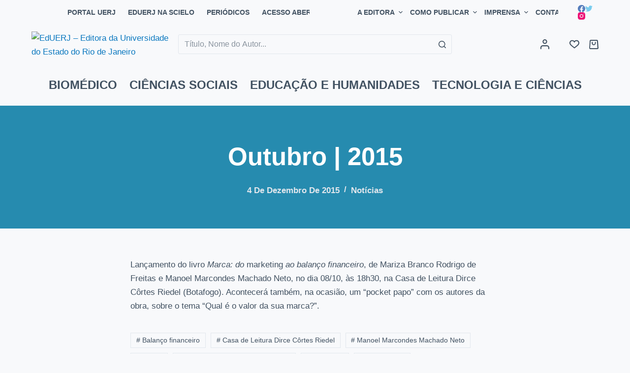

--- FILE ---
content_type: text/html; charset=UTF-8
request_url: https://eduerj.com/outubro-2015/
body_size: 31990
content:
<!doctype html>
<html lang="pt-BR">
<head>
	
	<meta charset="UTF-8">
	<meta name="viewport" content="width=device-width, initial-scale=1, maximum-scale=5, viewport-fit=cover">
	<link rel="profile" href="https://gmpg.org/xfn/11">

	<title>Outubro | 2015 | EdUERJ - Editora da Universidade do Estado do Rio de Janeiro</title>
<meta name='robots' content='max-image-preview:large' />
<link rel="alternate" type="application/rss+xml" title="Feed para EdUERJ - Editora da Universidade do Estado do Rio de Janeiro &raquo;" href="https://eduerj.com/feed/" />
<link rel="alternate" type="application/rss+xml" title="Feed de comentários para EdUERJ - Editora da Universidade do Estado do Rio de Janeiro &raquo;" href="https://eduerj.com/comments/feed/" />
<link rel="alternate" type="application/rss+xml" title="Feed de comentários para EdUERJ - Editora da Universidade do Estado do Rio de Janeiro &raquo; Outubro | 2015" href="https://eduerj.com/outubro-2015/feed/" />
<script>
window._wpemojiSettings = {"baseUrl":"https:\/\/s.w.org\/images\/core\/emoji\/14.0.0\/72x72\/","ext":".png","svgUrl":"https:\/\/s.w.org\/images\/core\/emoji\/14.0.0\/svg\/","svgExt":".svg","source":{"concatemoji":"https:\/\/eduerj.com\/wp-includes\/js\/wp-emoji-release.min.js?ver=6.1.1"}};
/*! This file is auto-generated */
!function(e,a,t){var n,r,o,i=a.createElement("canvas"),p=i.getContext&&i.getContext("2d");function s(e,t){var a=String.fromCharCode,e=(p.clearRect(0,0,i.width,i.height),p.fillText(a.apply(this,e),0,0),i.toDataURL());return p.clearRect(0,0,i.width,i.height),p.fillText(a.apply(this,t),0,0),e===i.toDataURL()}function c(e){var t=a.createElement("script");t.src=e,t.defer=t.type="text/javascript",a.getElementsByTagName("head")[0].appendChild(t)}for(o=Array("flag","emoji"),t.supports={everything:!0,everythingExceptFlag:!0},r=0;r<o.length;r++)t.supports[o[r]]=function(e){if(p&&p.fillText)switch(p.textBaseline="top",p.font="600 32px Arial",e){case"flag":return s([127987,65039,8205,9895,65039],[127987,65039,8203,9895,65039])?!1:!s([55356,56826,55356,56819],[55356,56826,8203,55356,56819])&&!s([55356,57332,56128,56423,56128,56418,56128,56421,56128,56430,56128,56423,56128,56447],[55356,57332,8203,56128,56423,8203,56128,56418,8203,56128,56421,8203,56128,56430,8203,56128,56423,8203,56128,56447]);case"emoji":return!s([129777,127995,8205,129778,127999],[129777,127995,8203,129778,127999])}return!1}(o[r]),t.supports.everything=t.supports.everything&&t.supports[o[r]],"flag"!==o[r]&&(t.supports.everythingExceptFlag=t.supports.everythingExceptFlag&&t.supports[o[r]]);t.supports.everythingExceptFlag=t.supports.everythingExceptFlag&&!t.supports.flag,t.DOMReady=!1,t.readyCallback=function(){t.DOMReady=!0},t.supports.everything||(n=function(){t.readyCallback()},a.addEventListener?(a.addEventListener("DOMContentLoaded",n,!1),e.addEventListener("load",n,!1)):(e.attachEvent("onload",n),a.attachEvent("onreadystatechange",function(){"complete"===a.readyState&&t.readyCallback()})),(e=t.source||{}).concatemoji?c(e.concatemoji):e.wpemoji&&e.twemoji&&(c(e.twemoji),c(e.wpemoji)))}(window,document,window._wpemojiSettings);
</script>
<style>
img.wp-smiley,
img.emoji {
	display: inline !important;
	border: none !important;
	box-shadow: none !important;
	height: 1em !important;
	width: 1em !important;
	margin: 0 0.07em !important;
	vertical-align: -0.1em !important;
	background: none !important;
	padding: 0 !important;
}
</style>
	<link rel='stylesheet' id='blocksy-dynamic-global-css' href='https://eduerj.com/wp-content/uploads/blocksy/css/global.css?ver=54191' media='all' />
<link rel='stylesheet' id='editor_plus-plugin-frontend-style-css' href='https://eduerj.com/wp-content/plugins/editorplus/dist/style-gutenberg-frontend-style.css?ver=696153b75f1e3' media='' />
<style id='editor_plus-plugin-frontend-style-inline-css'>

    @font-face {
      font-family: 'eplus-icon';
      src: url('https://eduerj.com/wp-content/plugins/editorplus/extensions/icon-inserter/fonts/eplus-icon.eot?xs1351');
      src: url('https://eduerj.com/wp-content/plugins/editorplus/extensions/icon-inserter/fonts/eplus-icon.eot?xs1351#iefix')
          format('embedded-opentype'),
        url('https://eduerj.com/wp-content/plugins/editorplus/extensions/icon-inserter/fonts/eplus-icon.ttf?xs1351') format('truetype'),
        url('https://eduerj.com/wp-content/plugins/editorplus/extensions/icon-inserter/fonts/eplus-icon.woff?xs1351') format('woff'),
        url('https://eduerj.com/wp-content/plugins/editorplus/extensions/icon-inserter/fonts/eplus-icon.svg?xs1351#eplus-icon') format('svg');
      font-weight: normal;
      font-style: normal;
      font-display: block;
    }
</style>
<link rel='stylesheet' id='wp-block-library-css' href='https://eduerj.com/wp-includes/css/dist/block-library/style.min.css?ver=6.1.1' media='all' />
<link rel='stylesheet' id='wc-blocks-vendors-style-css' href='https://eduerj.com/wp-content/plugins/woocommerce/packages/woocommerce-blocks/build/wc-blocks-vendors-style.css?ver=10.0.4' media='all' />
<link rel='stylesheet' id='wc-blocks-style-css' href='https://eduerj.com/wp-content/plugins/woocommerce/packages/woocommerce-blocks/build/wc-blocks-style.css?ver=10.0.4' media='all' />
<link rel='stylesheet' id='fontawesome-free-css' href='https://eduerj.com/wp-content/plugins/getwid/vendors/fontawesome-free/css/all.min.css?ver=5.5.0' media='all' />
<link rel='stylesheet' id='slick-css' href='https://eduerj.com/wp-content/plugins/getwid/vendors/slick/slick/slick.min.css?ver=1.9.0' media='all' />
<link rel='stylesheet' id='slick-theme-css' href='https://eduerj.com/wp-content/plugins/getwid/vendors/slick/slick/slick-theme.min.css?ver=1.9.0' media='all' />
<link rel='stylesheet' id='fancybox-css' href='https://eduerj.com/wp-content/plugins/getwid/vendors/fancybox/jquery.fancybox.min.css?ver=3.5.7' media='all' />
<link rel='stylesheet' id='getwid-blocks-css' href='https://eduerj.com/wp-content/plugins/getwid/assets/css/blocks.style.css?ver=1.8.2' media='all' />
<style id='getwid-blocks-inline-css'>
.wp-block-getwid-section .wp-block-getwid-section__wrapper .wp-block-getwid-section__inner-wrapper{max-width: 1600px;}
</style>
<link rel='stylesheet' id='classic-theme-styles-css' href='https://eduerj.com/wp-includes/css/classic-themes.min.css?ver=1' media='all' />
<style id='global-styles-inline-css'>
body{--wp--preset--color--black: #000000;--wp--preset--color--cyan-bluish-gray: #abb8c3;--wp--preset--color--white: #ffffff;--wp--preset--color--pale-pink: #f78da7;--wp--preset--color--vivid-red: #cf2e2e;--wp--preset--color--luminous-vivid-orange: #ff6900;--wp--preset--color--luminous-vivid-amber: #fcb900;--wp--preset--color--light-green-cyan: #7bdcb5;--wp--preset--color--vivid-green-cyan: #00d084;--wp--preset--color--pale-cyan-blue: #8ed1fc;--wp--preset--color--vivid-cyan-blue: #0693e3;--wp--preset--color--vivid-purple: #9b51e0;--wp--preset--color--palette-color-1: var(--paletteColor1, #0a78bf);--wp--preset--color--palette-color-2: var(--paletteColor2, #268baf);--wp--preset--color--palette-color-3: var(--paletteColor3, #415161);--wp--preset--color--palette-color-4: var(--paletteColor4, #2c3e50);--wp--preset--color--palette-color-5: var(--paletteColor5, #E2E7ED);--wp--preset--color--palette-color-6: var(--paletteColor6, #edeff2);--wp--preset--color--palette-color-7: var(--paletteColor7, #f8f9fb);--wp--preset--color--palette-color-8: var(--paletteColor8, #ffffff);--wp--preset--gradient--vivid-cyan-blue-to-vivid-purple: linear-gradient(135deg,rgba(6,147,227,1) 0%,rgb(155,81,224) 100%);--wp--preset--gradient--light-green-cyan-to-vivid-green-cyan: linear-gradient(135deg,rgb(122,220,180) 0%,rgb(0,208,130) 100%);--wp--preset--gradient--luminous-vivid-amber-to-luminous-vivid-orange: linear-gradient(135deg,rgba(252,185,0,1) 0%,rgba(255,105,0,1) 100%);--wp--preset--gradient--luminous-vivid-orange-to-vivid-red: linear-gradient(135deg,rgba(255,105,0,1) 0%,rgb(207,46,46) 100%);--wp--preset--gradient--very-light-gray-to-cyan-bluish-gray: linear-gradient(135deg,rgb(238,238,238) 0%,rgb(169,184,195) 100%);--wp--preset--gradient--cool-to-warm-spectrum: linear-gradient(135deg,rgb(74,234,220) 0%,rgb(151,120,209) 20%,rgb(207,42,186) 40%,rgb(238,44,130) 60%,rgb(251,105,98) 80%,rgb(254,248,76) 100%);--wp--preset--gradient--blush-light-purple: linear-gradient(135deg,rgb(255,206,236) 0%,rgb(152,150,240) 100%);--wp--preset--gradient--blush-bordeaux: linear-gradient(135deg,rgb(254,205,165) 0%,rgb(254,45,45) 50%,rgb(107,0,62) 100%);--wp--preset--gradient--luminous-dusk: linear-gradient(135deg,rgb(255,203,112) 0%,rgb(199,81,192) 50%,rgb(65,88,208) 100%);--wp--preset--gradient--pale-ocean: linear-gradient(135deg,rgb(255,245,203) 0%,rgb(182,227,212) 50%,rgb(51,167,181) 100%);--wp--preset--gradient--electric-grass: linear-gradient(135deg,rgb(202,248,128) 0%,rgb(113,206,126) 100%);--wp--preset--gradient--midnight: linear-gradient(135deg,rgb(2,3,129) 0%,rgb(40,116,252) 100%);--wp--preset--gradient--juicy-peach: linear-gradient(to right, #ffecd2 0%, #fcb69f 100%);--wp--preset--gradient--young-passion: linear-gradient(to right, #ff8177 0%, #ff867a 0%, #ff8c7f 21%, #f99185 52%, #cf556c 78%, #b12a5b 100%);--wp--preset--gradient--true-sunset: linear-gradient(to right, #fa709a 0%, #fee140 100%);--wp--preset--gradient--morpheus-den: linear-gradient(to top, #30cfd0 0%, #330867 100%);--wp--preset--gradient--plum-plate: linear-gradient(135deg, #667eea 0%, #764ba2 100%);--wp--preset--gradient--aqua-splash: linear-gradient(15deg, #13547a 0%, #80d0c7 100%);--wp--preset--gradient--love-kiss: linear-gradient(to top, #ff0844 0%, #ffb199 100%);--wp--preset--gradient--new-retrowave: linear-gradient(to top, #3b41c5 0%, #a981bb 49%, #ffc8a9 100%);--wp--preset--gradient--plum-bath: linear-gradient(to top, #cc208e 0%, #6713d2 100%);--wp--preset--gradient--high-flight: linear-gradient(to right, #0acffe 0%, #495aff 100%);--wp--preset--gradient--teen-party: linear-gradient(-225deg, #FF057C 0%, #8D0B93 50%, #321575 100%);--wp--preset--gradient--fabled-sunset: linear-gradient(-225deg, #231557 0%, #44107A 29%, #FF1361 67%, #FFF800 100%);--wp--preset--gradient--arielle-smile: radial-gradient(circle 248px at center, #16d9e3 0%, #30c7ec 47%, #46aef7 100%);--wp--preset--gradient--itmeo-branding: linear-gradient(180deg, #2af598 0%, #009efd 100%);--wp--preset--gradient--deep-blue: linear-gradient(to right, #6a11cb 0%, #2575fc 100%);--wp--preset--gradient--strong-bliss: linear-gradient(to right, #f78ca0 0%, #f9748f 19%, #fd868c 60%, #fe9a8b 100%);--wp--preset--gradient--sweet-period: linear-gradient(to top, #3f51b1 0%, #5a55ae 13%, #7b5fac 25%, #8f6aae 38%, #a86aa4 50%, #cc6b8e 62%, #f18271 75%, #f3a469 87%, #f7c978 100%);--wp--preset--gradient--purple-division: linear-gradient(to top, #7028e4 0%, #e5b2ca 100%);--wp--preset--gradient--cold-evening: linear-gradient(to top, #0c3483 0%, #a2b6df 100%, #6b8cce 100%, #a2b6df 100%);--wp--preset--gradient--mountain-rock: linear-gradient(to right, #868f96 0%, #596164 100%);--wp--preset--gradient--desert-hump: linear-gradient(to top, #c79081 0%, #dfa579 100%);--wp--preset--gradient--ethernal-constance: linear-gradient(to top, #09203f 0%, #537895 100%);--wp--preset--gradient--happy-memories: linear-gradient(-60deg, #ff5858 0%, #f09819 100%);--wp--preset--gradient--grown-early: linear-gradient(to top, #0ba360 0%, #3cba92 100%);--wp--preset--gradient--morning-salad: linear-gradient(-225deg, #B7F8DB 0%, #50A7C2 100%);--wp--preset--gradient--night-call: linear-gradient(-225deg, #AC32E4 0%, #7918F2 48%, #4801FF 100%);--wp--preset--gradient--mind-crawl: linear-gradient(-225deg, #473B7B 0%, #3584A7 51%, #30D2BE 100%);--wp--preset--gradient--angel-care: linear-gradient(-225deg, #FFE29F 0%, #FFA99F 48%, #FF719A 100%);--wp--preset--gradient--juicy-cake: linear-gradient(to top, #e14fad 0%, #f9d423 100%);--wp--preset--gradient--rich-metal: linear-gradient(to right, #d7d2cc 0%, #304352 100%);--wp--preset--gradient--mole-hall: linear-gradient(-20deg, #616161 0%, #9bc5c3 100%);--wp--preset--gradient--cloudy-knoxville: linear-gradient(120deg, #fdfbfb 0%, #ebedee 100%);--wp--preset--gradient--soft-grass: linear-gradient(to top, #c1dfc4 0%, #deecdd 100%);--wp--preset--gradient--saint-petersburg: linear-gradient(135deg, #f5f7fa 0%, #c3cfe2 100%);--wp--preset--gradient--everlasting-sky: linear-gradient(135deg, #fdfcfb 0%, #e2d1c3 100%);--wp--preset--gradient--kind-steel: linear-gradient(-20deg, #e9defa 0%, #fbfcdb 100%);--wp--preset--gradient--over-sun: linear-gradient(60deg, #abecd6 0%, #fbed96 100%);--wp--preset--gradient--premium-white: linear-gradient(to top, #d5d4d0 0%, #d5d4d0 1%, #eeeeec 31%, #efeeec 75%, #e9e9e7 100%);--wp--preset--gradient--clean-mirror: linear-gradient(45deg, #93a5cf 0%, #e4efe9 100%);--wp--preset--gradient--wild-apple: linear-gradient(to top, #d299c2 0%, #fef9d7 100%);--wp--preset--gradient--snow-again: linear-gradient(to top, #e6e9f0 0%, #eef1f5 100%);--wp--preset--gradient--confident-cloud: linear-gradient(to top, #dad4ec 0%, #dad4ec 1%, #f3e7e9 100%);--wp--preset--gradient--glass-water: linear-gradient(to top, #dfe9f3 0%, white 100%);--wp--preset--gradient--perfect-white: linear-gradient(-225deg, #E3FDF5 0%, #FFE6FA 100%);--wp--preset--duotone--dark-grayscale: url('#wp-duotone-dark-grayscale');--wp--preset--duotone--grayscale: url('#wp-duotone-grayscale');--wp--preset--duotone--purple-yellow: url('#wp-duotone-purple-yellow');--wp--preset--duotone--blue-red: url('#wp-duotone-blue-red');--wp--preset--duotone--midnight: url('#wp-duotone-midnight');--wp--preset--duotone--magenta-yellow: url('#wp-duotone-magenta-yellow');--wp--preset--duotone--purple-green: url('#wp-duotone-purple-green');--wp--preset--duotone--blue-orange: url('#wp-duotone-blue-orange');--wp--preset--font-size--small: 13px;--wp--preset--font-size--medium: 20px;--wp--preset--font-size--large: 36px;--wp--preset--font-size--x-large: 42px;--wp--preset--spacing--20: 0.44rem;--wp--preset--spacing--30: 0.67rem;--wp--preset--spacing--40: 1rem;--wp--preset--spacing--50: 1.5rem;--wp--preset--spacing--60: 2.25rem;--wp--preset--spacing--70: 3.38rem;--wp--preset--spacing--80: 5.06rem;}:where(.is-layout-flex){gap: 0.5em;}body .is-layout-flow > .alignleft{float: left;margin-inline-start: 0;margin-inline-end: 2em;}body .is-layout-flow > .alignright{float: right;margin-inline-start: 2em;margin-inline-end: 0;}body .is-layout-flow > .aligncenter{margin-left: auto !important;margin-right: auto !important;}body .is-layout-constrained > .alignleft{float: left;margin-inline-start: 0;margin-inline-end: 2em;}body .is-layout-constrained > .alignright{float: right;margin-inline-start: 2em;margin-inline-end: 0;}body .is-layout-constrained > .aligncenter{margin-left: auto !important;margin-right: auto !important;}body .is-layout-constrained > :where(:not(.alignleft):not(.alignright):not(.alignfull)){max-width: var(--wp--style--global--content-size);margin-left: auto !important;margin-right: auto !important;}body .is-layout-constrained > .alignwide{max-width: var(--wp--style--global--wide-size);}body .is-layout-flex{display: flex;}body .is-layout-flex{flex-wrap: wrap;align-items: center;}body .is-layout-flex > *{margin: 0;}:where(.wp-block-columns.is-layout-flex){gap: 2em;}.has-black-color{color: var(--wp--preset--color--black) !important;}.has-cyan-bluish-gray-color{color: var(--wp--preset--color--cyan-bluish-gray) !important;}.has-white-color{color: var(--wp--preset--color--white) !important;}.has-pale-pink-color{color: var(--wp--preset--color--pale-pink) !important;}.has-vivid-red-color{color: var(--wp--preset--color--vivid-red) !important;}.has-luminous-vivid-orange-color{color: var(--wp--preset--color--luminous-vivid-orange) !important;}.has-luminous-vivid-amber-color{color: var(--wp--preset--color--luminous-vivid-amber) !important;}.has-light-green-cyan-color{color: var(--wp--preset--color--light-green-cyan) !important;}.has-vivid-green-cyan-color{color: var(--wp--preset--color--vivid-green-cyan) !important;}.has-pale-cyan-blue-color{color: var(--wp--preset--color--pale-cyan-blue) !important;}.has-vivid-cyan-blue-color{color: var(--wp--preset--color--vivid-cyan-blue) !important;}.has-vivid-purple-color{color: var(--wp--preset--color--vivid-purple) !important;}.has-black-background-color{background-color: var(--wp--preset--color--black) !important;}.has-cyan-bluish-gray-background-color{background-color: var(--wp--preset--color--cyan-bluish-gray) !important;}.has-white-background-color{background-color: var(--wp--preset--color--white) !important;}.has-pale-pink-background-color{background-color: var(--wp--preset--color--pale-pink) !important;}.has-vivid-red-background-color{background-color: var(--wp--preset--color--vivid-red) !important;}.has-luminous-vivid-orange-background-color{background-color: var(--wp--preset--color--luminous-vivid-orange) !important;}.has-luminous-vivid-amber-background-color{background-color: var(--wp--preset--color--luminous-vivid-amber) !important;}.has-light-green-cyan-background-color{background-color: var(--wp--preset--color--light-green-cyan) !important;}.has-vivid-green-cyan-background-color{background-color: var(--wp--preset--color--vivid-green-cyan) !important;}.has-pale-cyan-blue-background-color{background-color: var(--wp--preset--color--pale-cyan-blue) !important;}.has-vivid-cyan-blue-background-color{background-color: var(--wp--preset--color--vivid-cyan-blue) !important;}.has-vivid-purple-background-color{background-color: var(--wp--preset--color--vivid-purple) !important;}.has-black-border-color{border-color: var(--wp--preset--color--black) !important;}.has-cyan-bluish-gray-border-color{border-color: var(--wp--preset--color--cyan-bluish-gray) !important;}.has-white-border-color{border-color: var(--wp--preset--color--white) !important;}.has-pale-pink-border-color{border-color: var(--wp--preset--color--pale-pink) !important;}.has-vivid-red-border-color{border-color: var(--wp--preset--color--vivid-red) !important;}.has-luminous-vivid-orange-border-color{border-color: var(--wp--preset--color--luminous-vivid-orange) !important;}.has-luminous-vivid-amber-border-color{border-color: var(--wp--preset--color--luminous-vivid-amber) !important;}.has-light-green-cyan-border-color{border-color: var(--wp--preset--color--light-green-cyan) !important;}.has-vivid-green-cyan-border-color{border-color: var(--wp--preset--color--vivid-green-cyan) !important;}.has-pale-cyan-blue-border-color{border-color: var(--wp--preset--color--pale-cyan-blue) !important;}.has-vivid-cyan-blue-border-color{border-color: var(--wp--preset--color--vivid-cyan-blue) !important;}.has-vivid-purple-border-color{border-color: var(--wp--preset--color--vivid-purple) !important;}.has-vivid-cyan-blue-to-vivid-purple-gradient-background{background: var(--wp--preset--gradient--vivid-cyan-blue-to-vivid-purple) !important;}.has-light-green-cyan-to-vivid-green-cyan-gradient-background{background: var(--wp--preset--gradient--light-green-cyan-to-vivid-green-cyan) !important;}.has-luminous-vivid-amber-to-luminous-vivid-orange-gradient-background{background: var(--wp--preset--gradient--luminous-vivid-amber-to-luminous-vivid-orange) !important;}.has-luminous-vivid-orange-to-vivid-red-gradient-background{background: var(--wp--preset--gradient--luminous-vivid-orange-to-vivid-red) !important;}.has-very-light-gray-to-cyan-bluish-gray-gradient-background{background: var(--wp--preset--gradient--very-light-gray-to-cyan-bluish-gray) !important;}.has-cool-to-warm-spectrum-gradient-background{background: var(--wp--preset--gradient--cool-to-warm-spectrum) !important;}.has-blush-light-purple-gradient-background{background: var(--wp--preset--gradient--blush-light-purple) !important;}.has-blush-bordeaux-gradient-background{background: var(--wp--preset--gradient--blush-bordeaux) !important;}.has-luminous-dusk-gradient-background{background: var(--wp--preset--gradient--luminous-dusk) !important;}.has-pale-ocean-gradient-background{background: var(--wp--preset--gradient--pale-ocean) !important;}.has-electric-grass-gradient-background{background: var(--wp--preset--gradient--electric-grass) !important;}.has-midnight-gradient-background{background: var(--wp--preset--gradient--midnight) !important;}.has-small-font-size{font-size: var(--wp--preset--font-size--small) !important;}.has-medium-font-size{font-size: var(--wp--preset--font-size--medium) !important;}.has-large-font-size{font-size: var(--wp--preset--font-size--large) !important;}.has-x-large-font-size{font-size: var(--wp--preset--font-size--x-large) !important;}
.wp-block-navigation a:where(:not(.wp-element-button)){color: inherit;}
:where(.wp-block-columns.is-layout-flex){gap: 2em;}
.wp-block-pullquote{font-size: 1.5em;line-height: 1.6;}
</style>
<link rel='stylesheet' id='amazonpolly-css' href='https://eduerj.com/wp-content/plugins/amazon-polly/public/css/amazonpolly-public.css?ver=1.0.0' media='all' />
<link rel='stylesheet' id='contact-form-7-css' href='https://eduerj.com/wp-content/plugins/contact-form-7/includes/css/styles.css?ver=5.6.3' media='all' />
<link rel='stylesheet' id='somdn-style-css' href='https://eduerj.com/wp-content/plugins/download-now-for-woocommerce/assets/css/somdn-style.css?ver=6.1.1' media='all' />
<style id='woocommerce-inline-inline-css'>
.woocommerce form .form-row .required { visibility: visible; }
</style>
<link rel='stylesheet' id='trp-language-switcher-style-css' href='https://eduerj.com/wp-content/plugins/translatepress-multilingual/assets/css/trp-language-switcher.css?ver=2.3.8' media='all' />
<link rel='stylesheet' id='search-filter-plugin-styles-css' href='https://eduerj.com/wp-content/plugins/search-filter-pro/public/assets/css/search-filter.min.css?ver=2.5.13' media='all' />
<link rel='stylesheet' id='woo-variation-swatches-css' href='https://eduerj.com/wp-content/plugins/woo-variation-swatches/assets/css/frontend.min.css?ver=1664795215' media='all' />
<style id='woo-variation-swatches-inline-css'>
:root {
--wvs-tick:url("data:image/svg+xml;utf8,%3Csvg filter='drop-shadow(0px 0px 2px rgb(0 0 0 / .8))' xmlns='http://www.w3.org/2000/svg'  viewBox='0 0 30 30'%3E%3Cpath fill='none' stroke='%23ffffff' stroke-linecap='round' stroke-linejoin='round' stroke-width='4' d='M4 16L11 23 27 7'/%3E%3C/svg%3E");

--wvs-cross:url("data:image/svg+xml;utf8,%3Csvg filter='drop-shadow(0px 0px 5px rgb(255 255 255 / .6))' xmlns='http://www.w3.org/2000/svg' width='72px' height='72px' viewBox='0 0 24 24'%3E%3Cpath fill='none' stroke='%23ff0000' stroke-linecap='round' stroke-width='0.6' d='M5 5L19 19M19 5L5 19'/%3E%3C/svg%3E");
--wvs-single-product-item-width:30px;
--wvs-single-product-item-height:30px;
--wvs-single-product-item-font-size:20px}
</style>
<link rel='stylesheet' id='blocksy-child-style-css' href='https://eduerj.com/wp-content/themes/eduerj/style.css?ver=6.1.1' media='all' />
<link rel='stylesheet' id='ct-woocommerce-styles-css' href='https://eduerj.com/wp-content/themes/blocksy/static/bundle/woocommerce.min.css?ver=1.8.50' media='all' />
<link rel='stylesheet' id='ct-main-styles-css' href='https://eduerj.com/wp-content/themes/blocksy/static/bundle/main.min.css?ver=1.8.50' media='all' />
<link rel='stylesheet' id='blocksy-ext-mega-menu-styles-css' href='https://eduerj.com/wp-content/plugins/blocksy-companion-pro/framework/premium/extensions/mega-menu/static/bundle/main.min.css?ver=1.8.49' media='all' />
<link rel='stylesheet' id='blocksy-ext-woocommerce-extra-styles-css' href='https://eduerj.com/wp-content/plugins/blocksy-companion-pro/framework/premium/extensions/woocommerce-extra/static/bundle/main.min.css?ver=1.8.49' media='all' />
<link rel='stylesheet' id='blocksy-ext-post-types-extra-styles-css' href='https://eduerj.com/wp-content/plugins/blocksy-companion-pro/framework/premium/extensions/post-types-extra/static/bundle/main.min.css?ver=1.8.49' media='all' />
<link rel='stylesheet' id='blocksy-ext-cookies-consent-styles-css' href='https://eduerj.com/wp-content/plugins/blocksy-companion-pro/framework/extensions/cookies-consent/static/bundle/main.min.css?ver=1.8.49' media='all' />
<link rel='stylesheet' id='ct-page-title-styles-css' href='https://eduerj.com/wp-content/themes/blocksy/static/bundle/page-title.min.css?ver=1.8.50' media='all' />
<link rel='stylesheet' id='ct-back-to-top-styles-css' href='https://eduerj.com/wp-content/themes/blocksy/static/bundle/back-to-top.min.css?ver=1.8.50' media='all' />
<link rel='stylesheet' id='ct-getwid-styles-css' href='https://eduerj.com/wp-content/themes/blocksy/static/bundle/getwid.min.css?ver=1.8.50' media='all' />
<link rel='stylesheet' id='ct-share-box-styles-css' href='https://eduerj.com/wp-content/themes/blocksy/static/bundle/share-box.min.css?ver=1.8.50' media='all' />
<link rel='stylesheet' id='ct-posts-nav-styles-css' href='https://eduerj.com/wp-content/themes/blocksy/static/bundle/posts-nav.min.css?ver=1.8.50' media='all' />
<link rel='stylesheet' id='ct-flexy-styles-css' href='https://eduerj.com/wp-content/themes/blocksy/static/bundle/flexy.min.css?ver=1.8.50' media='all' />
<link rel='stylesheet' id='ct-cf-7-styles-css' href='https://eduerj.com/wp-content/themes/blocksy/static/bundle/cf-7.min.css?ver=1.8.50' media='all' />
<link rel='stylesheet' id='custom-layouts-styles-css' href='https://eduerj.com/wp-content/uploads/custom-layouts/style.css?ver=13' media='all' />
<link rel='stylesheet' id='wpc-filter-everything-css' href='https://eduerj.com/wp-content/plugins/filter-everything/assets/css/filter-everything.min.css?ver=1.7.1' media='all' />
<link rel='stylesheet' id='wpc-filter-everything-custom-css' href='http://eduerj.com/wp-content/uploads/cache/filter-everything/2dce9c98fa8879b424751a1978b7b688.css?ver=6.1.1' media='all' />
<script src='https://eduerj.com/wp-includes/js/jquery/jquery.min.js?ver=3.6.1' id='jquery-core-js'></script>
<script src='https://eduerj.com/wp-includes/js/jquery/jquery-migrate.min.js?ver=3.3.2' id='jquery-migrate-js'></script>
<script src='https://eduerj.com/wp-content/plugins/amazon-polly/public/js/amazonpolly-public.js?ver=1.0.0' id='amazonpolly-js'></script>
<script src='https://eduerj.com/wp-content/plugins/revslider/public/assets/js/rbtools.min.js?ver=6.6.7' async id='tp-tools-js'></script>
<script src='https://eduerj.com/wp-content/plugins/revslider/public/assets/js/rs6.min.js?ver=6.6.7' async id='revmin-js'></script>
<script src='https://eduerj.com/wp-content/plugins/translatepress-multilingual/assets/js/trp-frontend-compatibility.js?ver=2.3.8' id='trp-frontend-compatibility-js'></script>
<script id='search-filter-plugin-build-js-extra'>
var SF_LDATA = {"ajax_url":"https:\/\/eduerj.com\/wp-admin\/admin-ajax.php","home_url":"https:\/\/eduerj.com\/","extensions":[]};
</script>
<script src='https://eduerj.com/wp-content/plugins/search-filter-pro/public/assets/js/search-filter-build.min.js?ver=2.5.13' id='search-filter-plugin-build-js'></script>
<script src='https://eduerj.com/wp-content/plugins/search-filter-pro/public/assets/js/chosen.jquery.min.js?ver=2.5.13' id='search-filter-plugin-chosen-js'></script>
<link rel="https://api.w.org/" href="https://eduerj.com/wp-json/" /><link rel="alternate" type="application/json" href="https://eduerj.com/wp-json/wp/v2/posts/8013" /><link rel="EditURI" type="application/rsd+xml" title="RSD" href="https://eduerj.com/xmlrpc.php?rsd" />
<link rel="wlwmanifest" type="application/wlwmanifest+xml" href="https://eduerj.com/wp-includes/wlwmanifest.xml" />
<meta name="generator" content="WordPress 6.1.1" />
<meta name="generator" content="WooCommerce 7.7.0" />
<link rel='shortlink' href='https://eduerj.com/?p=8013' />
<link rel="alternate" type="application/json+oembed" href="https://eduerj.com/wp-json/oembed/1.0/embed?url=https%3A%2F%2Feduerj.com%2Foutubro-2015%2F" />
<link rel="alternate" type="text/xml+oembed" href="https://eduerj.com/wp-json/oembed/1.0/embed?url=https%3A%2F%2Feduerj.com%2Foutubro-2015%2F&#038;format=xml" />
<!-- SEO meta tags powered by SmartCrawl https://wpmudev.com/project/smartcrawl-wordpress-seo/ -->
<link rel="canonical" href="https://eduerj.com/outubro-2015/" />
<meta name="description" content="Lançamento do livro Marca: do marketing ao balanço financeiro, de Mariza Branco Rodrigo de Freitas e Manoel Marcondes Machado Neto, no dia 08/10, às 18h30, na Casa de Leitura Dirce Côrtes Riedel (Botafogo). Acontecerá também, na ocasião, um &quot;pocket papo&quot; com os autores da obra, sobre o ..." />
<script type="application/ld+json">{"@context":"https:\/\/schema.org","@graph":[{"@type":"Organization","@id":"https:\/\/eduerj.com\/#schema-publishing-organization","url":"https:\/\/eduerj.com","name":"EdUERJ - Editora da Universidade do Estado do Rio de Janeiro","logo":{"@type":"ImageObject","@id":"https:\/\/eduerj.com\/#schema-organization-logo","url":"http:\/\/eduerj.com\/wp-content\/uploads\/2022\/06\/Logo-eduerj.svg","height":60,"width":60}},{"@type":"WebSite","@id":"https:\/\/eduerj.com\/#schema-website","url":"https:\/\/eduerj.com","name":"EdUERJ - Editora da Universidade do Estado do Rio de Janeiro","encoding":"UTF-8","potentialAction":{"@type":"SearchAction","target":"https:\/\/eduerj.com\/search\/{search_term_string}\/","query-input":"required name=search_term_string"},"image":{"@type":"ImageObject","@id":"https:\/\/eduerj.com\/#schema-site-logo","url":"https:\/\/eduerj.com\/wp-content\/uploads\/2022\/06\/Logo-eduerj.svg","height":105.8,"width":332.1}},{"@type":"Person","@id":"https:\/\/eduerj.com\/author\/admin\/#schema-author","name":"Andr\u00e9 Thiago Netto","url":"https:\/\/eduerj.com\/author\/admin\/"},{"@type":"WebPage","@id":"https:\/\/eduerj.com\/outubro-2015\/#schema-webpage","isPartOf":{"@id":"https:\/\/eduerj.com\/#schema-website"},"publisher":{"@id":"https:\/\/eduerj.com\/#schema-publishing-organization"},"url":"https:\/\/eduerj.com\/outubro-2015\/"},{"@type":"Article","mainEntityOfPage":{"@id":"https:\/\/eduerj.com\/outubro-2015\/#schema-webpage"},"author":{"@id":"https:\/\/eduerj.com\/author\/admin\/#schema-author"},"publisher":{"@id":"https:\/\/eduerj.com\/#schema-publishing-organization"},"dateModified":"2016-02-25T19:16:11","datePublished":"2015-12-04T14:16:23","headline":"Outubro | 2015 | EdUERJ - Editora da Universidade do Estado do Rio de Janeiro","description":"Lan\u00e7amento do livro Marca: do marketing ao balan\u00e7o financeiro, de Mariza Branco Rodrigo de Freitas e Manoel Marcondes Machado Neto, no dia 08\/10, \u00e0s 18h30, na Casa de Leitura Dirce C\u00f4rtes Riedel (Botafogo). Acontecer\u00e1 tamb\u00e9m, na ocasi\u00e3o, um &quot;pocket papo&quot; com os autores da obra, sobre o ...","name":"Outubro | 2015"}]}</script>
<meta property="og:type" content="article" />
<meta property="og:url" content="https://eduerj.com/outubro-2015/" />
<meta property="og:title" content="Outubro | 2015 | EdUERJ - Editora da Universidade do Estado do Rio de Janeiro" />
<meta property="og:description" content="Lançamento do livro Marca: do marketing ao balanço financeiro, de Mariza Branco Rodrigo de Freitas e Manoel Marcondes Machado Neto, no dia 08/10, às 18h30, na Casa de Leitura Dirce Côrtes Riedel (Botafogo). Acontecerá também, na ocasião, um &quot;pocket papo&quot; com os autores da obra, sobre o ..." />
<meta property="article:published_time" content="2015-12-04T14:16:23" />
<meta property="article:author" content="admin" />
<meta name="twitter:card" content="summary" />
<meta name="twitter:site" content="https://twitter.com/eduerj" />
<meta name="twitter:title" content="Outubro | 2015 | EdUERJ - Editora da Universidade do Estado do Rio de Janeiro" />
<meta name="twitter:description" content="Lançamento do livro Marca: do marketing ao balanço financeiro, de Mariza Branco Rodrigo de Freitas e Manoel Marcondes Machado Neto, no dia 08/10, às 18h30, na Casa de Leitura Dirce Côrtes Riedel (Botafogo). Acontecerá também, na ocasião, um &quot;pocket papo&quot; com os autores da obra, sobre o ..." />
<!-- /SEO -->
<link rel="alternate" hreflang="pt-BR" href="https://eduerj.com/outubro-2015/"/>
<link rel="alternate" hreflang="pt" href="https://eduerj.com/outubro-2015/"/>
<noscript><link rel='stylesheet' href='https://eduerj.com/wp-content/themes/blocksy/static/bundle/no-scripts.min.css' type='text/css' /></noscript>
	<noscript><style>.woocommerce-product-gallery{ opacity: 1 !important; }</style></noscript>
	<meta name="generator" content="Powered by Slider Revolution 6.6.7 - responsive, Mobile-Friendly Slider Plugin for WordPress with comfortable drag and drop interface." />
<link rel="icon" href="https://eduerj.com/wp-content/uploads/2022/06/cropped-Favicon-32x32.png" sizes="32x32" />
<link rel="icon" href="https://eduerj.com/wp-content/uploads/2022/06/cropped-Favicon-192x192.png" sizes="192x192" />
<link rel="apple-touch-icon" href="https://eduerj.com/wp-content/uploads/2022/06/cropped-Favicon-180x180.png" />
<meta name="msapplication-TileImage" content="https://eduerj.com/wp-content/uploads/2022/06/cropped-Favicon-270x270.png" />
<script>function setREVStartSize(e){
			//window.requestAnimationFrame(function() {
				window.RSIW = window.RSIW===undefined ? window.innerWidth : window.RSIW;
				window.RSIH = window.RSIH===undefined ? window.innerHeight : window.RSIH;
				try {
					var pw = document.getElementById(e.c).parentNode.offsetWidth,
						newh;
					pw = pw===0 || isNaN(pw) || (e.l=="fullwidth" || e.layout=="fullwidth") ? window.RSIW : pw;
					e.tabw = e.tabw===undefined ? 0 : parseInt(e.tabw);
					e.thumbw = e.thumbw===undefined ? 0 : parseInt(e.thumbw);
					e.tabh = e.tabh===undefined ? 0 : parseInt(e.tabh);
					e.thumbh = e.thumbh===undefined ? 0 : parseInt(e.thumbh);
					e.tabhide = e.tabhide===undefined ? 0 : parseInt(e.tabhide);
					e.thumbhide = e.thumbhide===undefined ? 0 : parseInt(e.thumbhide);
					e.mh = e.mh===undefined || e.mh=="" || e.mh==="auto" ? 0 : parseInt(e.mh,0);
					if(e.layout==="fullscreen" || e.l==="fullscreen")
						newh = Math.max(e.mh,window.RSIH);
					else{
						e.gw = Array.isArray(e.gw) ? e.gw : [e.gw];
						for (var i in e.rl) if (e.gw[i]===undefined || e.gw[i]===0) e.gw[i] = e.gw[i-1];
						e.gh = e.el===undefined || e.el==="" || (Array.isArray(e.el) && e.el.length==0)? e.gh : e.el;
						e.gh = Array.isArray(e.gh) ? e.gh : [e.gh];
						for (var i in e.rl) if (e.gh[i]===undefined || e.gh[i]===0) e.gh[i] = e.gh[i-1];
											
						var nl = new Array(e.rl.length),
							ix = 0,
							sl;
						e.tabw = e.tabhide>=pw ? 0 : e.tabw;
						e.thumbw = e.thumbhide>=pw ? 0 : e.thumbw;
						e.tabh = e.tabhide>=pw ? 0 : e.tabh;
						e.thumbh = e.thumbhide>=pw ? 0 : e.thumbh;
						for (var i in e.rl) nl[i] = e.rl[i]<window.RSIW ? 0 : e.rl[i];
						sl = nl[0];
						for (var i in nl) if (sl>nl[i] && nl[i]>0) { sl = nl[i]; ix=i;}
						var m = pw>(e.gw[ix]+e.tabw+e.thumbw) ? 1 : (pw-(e.tabw+e.thumbw)) / (e.gw[ix]);
						newh =  (e.gh[ix] * m) + (e.tabh + e.thumbh);
					}
					var el = document.getElementById(e.c);
					if (el!==null && el) el.style.height = newh+"px";
					el = document.getElementById(e.c+"_wrapper");
					if (el!==null && el) {
						el.style.height = newh+"px";
						el.style.display = "block";
					}
				} catch(e){
					console.log("Failure at Presize of Slider:" + e)
				}
			//});
		  };</script>
		<style id="wp-custom-css">
			h3.eplus-wrapper {
    margin-bottom: 2px;
}
p#billing_neighborhood_field {
    padding-left: 50px !important;
    width: 52% !important;
}
.woocommerce-billing-fields__field-wrapper p#billing_neighborhood_field {
    padding-left: 33px !important;
    width: 52% !important;
}
span.wpc-help-tip {
    display: none; 
}
select#pa_formato {
    border: 2px solid var(--paletteColor1);
}

.woo-variation-swatches .wvs-style-squared.variable-items-wrapper .variable-item:not(.radio-variable-item).button-variable-item {
    width: auto;
    min-width: var(--wvs-single-product-item-width);
    padding: 24px;
    background-color: #7db9de;
	border:none !important;
	 color: var(--paletteColor8);
}
.woo-variation-swatches .variable-items-wrapper .variable-item:not(.radio-variable-item).button-variable-item.selected:not(.no-stock) {
    background-color: var(--paletteColor1);
    color: var(--paletteColor8);
    border: none;
}

.woo-variation-swatches .variable-items-wrapper .variable-item:not(.radio-variable-item) {
    -webkit-box-shadow: none;
    box-shadow: none;
		border: 1px solid var(--paletteColor1);
}

.woo-variation-swatches:hover  .variable-items-wrapper:hover  .variable-item:not(.radio-variable-item):hover, .woo-variation-swatches .variable-items-wrapper .variable-item:not(.radio-variable-item).selected, .woo-variation-swatches .variable-items-wrapper .variable-item:not(.radio-variable-item).selected  {
    background-color: var(--paletteColor1);
    color: var(--paletteColor8);
    -webkit-box-shadow: none;
    box-shadow: none;
    border: 1px solid var(--paletteColor3);
}

.wp-block-getwid-table-of-contents__list li a {
    color: var(--paletteColor4);
    font-family: 'Zilla Slab';
    font-weight: 600;
    font-size: 22px;
}

.cookie-notification .ct-cookies-decline-button{
	border: 1px solid var(--paletteColor8)
}
.cookie-notification .ct-cookies-decline-button:hover{
	border: 1px solid var(--paletteColor1)
}
#menu-termos li ul a {
    font-family: 'Lato', Arial, sans-serif;
    font-weight: 400;
	font-size: 17px;
}
#menu-termos li a {
    font-family: 'Zilla Slab', Arial, sans-serif;
    font-weight: 600;
		font-size: 20px;
}
#menu-termos li.menu-item {
    margin-bottom: 0px;
}
ul.sub-menu {
    margin-top: 0px;
    --listIndent: 0px !important;
}
.wp-block-getwid-section__wrapper{
	padding:3em;
}

/* ocultar atual e outras áreas mãe */
.archive.tax-area .wpc-filter-area > .wpc-filters-ul-list > li > .wpc-term-item-content-wrapper, .archive.tax-area .wpc-filter-area > .wpc-filters-ul-list > li:not(.wpc-term-disabled) {
	display: none;
}

.archive.tax-area .wpc-filter-area > ul > li > ul.children {
	margin-left: 0 !important;
	padding-left: 0;
}

li.wc-block-grid__product {
    display: flex;
    flex-direction: column;
    align-items: flex-start;
}

li.wc-block-grid__product > * {
    width: 100%;
}

.wp-block-button.wc-block-grid__product-add-to-cart {
    margin-top: auto;
}

.somdn-download-wrap {
	padding-bottom: 0;
}

/*fix covers*/
.wc-block-grid__products .wc-block-grid__product-image,
.products .ct-image-container  {
	display: flex;
}

.wc-block-grid__products .wc-block-grid__product-image img,
.products .ct-image-container img {
/* 	max-width: 80%; */
	height: clamp(250px, 40vh, 350px);
	object-fit: contain;
	object-position: left;
	position: unset;
}

.products .ct-image-container img ~ .ct-ratio {
	display: none !important;
}

.products .ct-woo-card-extra {
	right: auto;
	left: 15px;
}
.wc-block-grid__product {
    text-align: left;
}



	@media screen and (max-width: 1400px){
		.wc-block-grid__products .wc-block-grid__product-image img,
.products .ct-image-container img {
	height: clamp(170px, 40vh, 210px);
		}
		.wc-block-grid__product .wc-block-grid__product-image, {
			margin:0px;
		}
}

/* fix columns */
.wc-block-grid__products {
    display: grid !important;
    grid-template-columns: var(--shop-columns) !important;
    grid-gap: var(--content-spacing) var(--grid-columns-gap, 16px);
	width: 100%;
	grid-column: 1 / -1;
	margin: unset;
}

.wc-block-grid__products > .wc-block-grid__product {
	max-width: unset !important;
	border: unset;
}

:root {
	--shop-columns: repeat(2, minmax(0, 1fr));
}

@media screen and (min-width: 690px) {
	:root {
		--shop-columns: repeat(3, minmax(0, 1fr));
	}
}

@media screen and (min-width: 1000px) {
	:root {
		--shop-columns: repeat(5, minmax(0, 1fr));
	}
}
nav>ul>[class*=ct-mega-menu]>.sub-menu>li {
    min-width: 0;
    padding: var(--columns-padding, 0px 20px) !important;
}

.woocommerce-page #sidebar {
	order: -1;
}

.wpc-filters-button-text {
	font-size: 0;
}

.wpc-filters-button-text:after {
	content: 'Filtros';
	font-size: .9rem;
}

.wpc-open-close-filters-button {
	position: fixed !important;
	bottom: 0;
	padding: .675rem 1rem !important;
	margin: 0;
	left: 0;
	width: 100%;
	text-align: center;
	display: flex !important;
	align-items: center;
	justify-content: center;
	background-color: var(--paletteColor4) !important;
	color: var(--paletteColor5) !important;
	z-index: 999999999;
	border-radius: 0 !important;
	border: unset !important;
}
[class*=wpc-icon-line-] {
	background-color: var(--paletteColor5) !important;
}

span.wpc-icon-line-1:after, span.wpc-icon-line-2:after,
span.wpc-icon-line-3:after{
	border-color: var(--paletteColor5) !important;
	background-color: var(--paletteColor4) !important;
}

@media (min-width: 690px){
.ct-wishlist-button-single:not(:only-child) {
    margin-inline-start: var(--cart-actions-items-spacing, 0px);
    margin-top: 30px;
}
	}
.newsletter h2{
	margin-top:0px;
}
.wc-block-grid__product .wc-block-grid__product-title {
    font-size: 2.3em;
    line-height: 1;
    font-weight: 600;
    font-family: 'Zilla Slab';
}		</style>
			</head>

<body class="post-template-default single single-post postid-8013 single-format-standard wp-custom-logo wp-embed-responsive theme-blocksy woocommerce-no-js translatepress-pt_BR eplus_styles metaslider-plugin woo-variation-swatches wvs-behavior-blur-no-cross wvs-theme-eduerj wvs-show-label wpc_show_open_close_button ct-loading" data-link="type-2" data-prefix="single_blog_post" data-header="type-1" data-footer="type-1" itemscope="itemscope" itemtype="https://schema.org/Blog" >

<a class="skip-link show-on-focus" href="#main">
	Pular para o conteúdo</a>

<svg xmlns="http://www.w3.org/2000/svg" viewBox="0 0 0 0" width="0" height="0" focusable="false" role="none" style="visibility: hidden; position: absolute; left: -9999px; overflow: hidden;" ><defs><filter id="wp-duotone-dark-grayscale"><feColorMatrix color-interpolation-filters="sRGB" type="matrix" values=" .299 .587 .114 0 0 .299 .587 .114 0 0 .299 .587 .114 0 0 .299 .587 .114 0 0 " /><feComponentTransfer color-interpolation-filters="sRGB" ><feFuncR type="table" tableValues="0 0.49803921568627" /><feFuncG type="table" tableValues="0 0.49803921568627" /><feFuncB type="table" tableValues="0 0.49803921568627" /><feFuncA type="table" tableValues="1 1" /></feComponentTransfer><feComposite in2="SourceGraphic" operator="in" /></filter></defs></svg><svg xmlns="http://www.w3.org/2000/svg" viewBox="0 0 0 0" width="0" height="0" focusable="false" role="none" style="visibility: hidden; position: absolute; left: -9999px; overflow: hidden;" ><defs><filter id="wp-duotone-grayscale"><feColorMatrix color-interpolation-filters="sRGB" type="matrix" values=" .299 .587 .114 0 0 .299 .587 .114 0 0 .299 .587 .114 0 0 .299 .587 .114 0 0 " /><feComponentTransfer color-interpolation-filters="sRGB" ><feFuncR type="table" tableValues="0 1" /><feFuncG type="table" tableValues="0 1" /><feFuncB type="table" tableValues="0 1" /><feFuncA type="table" tableValues="1 1" /></feComponentTransfer><feComposite in2="SourceGraphic" operator="in" /></filter></defs></svg><svg xmlns="http://www.w3.org/2000/svg" viewBox="0 0 0 0" width="0" height="0" focusable="false" role="none" style="visibility: hidden; position: absolute; left: -9999px; overflow: hidden;" ><defs><filter id="wp-duotone-purple-yellow"><feColorMatrix color-interpolation-filters="sRGB" type="matrix" values=" .299 .587 .114 0 0 .299 .587 .114 0 0 .299 .587 .114 0 0 .299 .587 .114 0 0 " /><feComponentTransfer color-interpolation-filters="sRGB" ><feFuncR type="table" tableValues="0.54901960784314 0.98823529411765" /><feFuncG type="table" tableValues="0 1" /><feFuncB type="table" tableValues="0.71764705882353 0.25490196078431" /><feFuncA type="table" tableValues="1 1" /></feComponentTransfer><feComposite in2="SourceGraphic" operator="in" /></filter></defs></svg><svg xmlns="http://www.w3.org/2000/svg" viewBox="0 0 0 0" width="0" height="0" focusable="false" role="none" style="visibility: hidden; position: absolute; left: -9999px; overflow: hidden;" ><defs><filter id="wp-duotone-blue-red"><feColorMatrix color-interpolation-filters="sRGB" type="matrix" values=" .299 .587 .114 0 0 .299 .587 .114 0 0 .299 .587 .114 0 0 .299 .587 .114 0 0 " /><feComponentTransfer color-interpolation-filters="sRGB" ><feFuncR type="table" tableValues="0 1" /><feFuncG type="table" tableValues="0 0.27843137254902" /><feFuncB type="table" tableValues="0.5921568627451 0.27843137254902" /><feFuncA type="table" tableValues="1 1" /></feComponentTransfer><feComposite in2="SourceGraphic" operator="in" /></filter></defs></svg><svg xmlns="http://www.w3.org/2000/svg" viewBox="0 0 0 0" width="0" height="0" focusable="false" role="none" style="visibility: hidden; position: absolute; left: -9999px; overflow: hidden;" ><defs><filter id="wp-duotone-midnight"><feColorMatrix color-interpolation-filters="sRGB" type="matrix" values=" .299 .587 .114 0 0 .299 .587 .114 0 0 .299 .587 .114 0 0 .299 .587 .114 0 0 " /><feComponentTransfer color-interpolation-filters="sRGB" ><feFuncR type="table" tableValues="0 0" /><feFuncG type="table" tableValues="0 0.64705882352941" /><feFuncB type="table" tableValues="0 1" /><feFuncA type="table" tableValues="1 1" /></feComponentTransfer><feComposite in2="SourceGraphic" operator="in" /></filter></defs></svg><svg xmlns="http://www.w3.org/2000/svg" viewBox="0 0 0 0" width="0" height="0" focusable="false" role="none" style="visibility: hidden; position: absolute; left: -9999px; overflow: hidden;" ><defs><filter id="wp-duotone-magenta-yellow"><feColorMatrix color-interpolation-filters="sRGB" type="matrix" values=" .299 .587 .114 0 0 .299 .587 .114 0 0 .299 .587 .114 0 0 .299 .587 .114 0 0 " /><feComponentTransfer color-interpolation-filters="sRGB" ><feFuncR type="table" tableValues="0.78039215686275 1" /><feFuncG type="table" tableValues="0 0.94901960784314" /><feFuncB type="table" tableValues="0.35294117647059 0.47058823529412" /><feFuncA type="table" tableValues="1 1" /></feComponentTransfer><feComposite in2="SourceGraphic" operator="in" /></filter></defs></svg><svg xmlns="http://www.w3.org/2000/svg" viewBox="0 0 0 0" width="0" height="0" focusable="false" role="none" style="visibility: hidden; position: absolute; left: -9999px; overflow: hidden;" ><defs><filter id="wp-duotone-purple-green"><feColorMatrix color-interpolation-filters="sRGB" type="matrix" values=" .299 .587 .114 0 0 .299 .587 .114 0 0 .299 .587 .114 0 0 .299 .587 .114 0 0 " /><feComponentTransfer color-interpolation-filters="sRGB" ><feFuncR type="table" tableValues="0.65098039215686 0.40392156862745" /><feFuncG type="table" tableValues="0 1" /><feFuncB type="table" tableValues="0.44705882352941 0.4" /><feFuncA type="table" tableValues="1 1" /></feComponentTransfer><feComposite in2="SourceGraphic" operator="in" /></filter></defs></svg><svg xmlns="http://www.w3.org/2000/svg" viewBox="0 0 0 0" width="0" height="0" focusable="false" role="none" style="visibility: hidden; position: absolute; left: -9999px; overflow: hidden;" ><defs><filter id="wp-duotone-blue-orange"><feColorMatrix color-interpolation-filters="sRGB" type="matrix" values=" .299 .587 .114 0 0 .299 .587 .114 0 0 .299 .587 .114 0 0 .299 .587 .114 0 0 " /><feComponentTransfer color-interpolation-filters="sRGB" ><feFuncR type="table" tableValues="0.098039215686275 1" /><feFuncG type="table" tableValues="0 0.66274509803922" /><feFuncB type="table" tableValues="0.84705882352941 0.41960784313725" /><feFuncA type="table" tableValues="1 1" /></feComponentTransfer><feComposite in2="SourceGraphic" operator="in" /></filter></defs></svg><div class="ct-drawer-canvas">
		<div id="search-modal" class="ct-panel" data-behaviour="modal">
			<div class="ct-panel-actions">
				<button class="ct-toggle-close" data-type="type-1" aria-label="Close search modal">
					<svg class="ct-icon" width="12" height="12" viewBox="0 0 15 15"><path d="M1 15a1 1 0 01-.71-.29 1 1 0 010-1.41l5.8-5.8-5.8-5.8A1 1 0 011.7.29l5.8 5.8 5.8-5.8a1 1 0 011.41 1.41l-5.8 5.8 5.8 5.8a1 1 0 01-1.41 1.41l-5.8-5.8-5.8 5.8A1 1 0 011 15z"/></svg>				</button>
			</div>

			<div class="ct-panel-content">
				

<form role="search" method="get" class="search-form" action="https://eduerj.com/" aria-haspopup="listbox" data-live-results="thumbs">

	<input type="search" class="modal-field" placeholder="Pesquisar" value="" name="s" autocomplete="off" title="Campo de pesquisa" />

	<button type="submit" class="search-submit" aria-label="Botão de pesquisa">
		<svg class="ct-icon" aria-hidden="true" width="15" height="15" viewBox="0 0 15 15"><path d="M14.8,13.7L12,11c0.9-1.2,1.5-2.6,1.5-4.2c0-3.7-3-6.8-6.8-6.8S0,3,0,6.8s3,6.8,6.8,6.8c1.6,0,3.1-0.6,4.2-1.5l2.8,2.8c0.1,0.1,0.3,0.2,0.5,0.2s0.4-0.1,0.5-0.2C15.1,14.5,15.1,14,14.8,13.7z M1.5,6.8c0-2.9,2.4-5.2,5.2-5.2S12,3.9,12,6.8S9.6,12,6.8,12S1.5,9.6,1.5,6.8z"/></svg>
		<span data-loader="circles"><span></span><span></span><span></span></span>
	</button>

			<input type="hidden" name="post_type" value="product">
	
	
	
			<div class="screen-reader-text" aria-live="polite" role="status">
			No results		</div>
	
</form>


			</div>
		</div>

		<div id="woo-cart-panel" class="ct-panel" data-behaviour="right-side" ><div class="ct-panel-inner">
				<div class="ct-panel-actions">
					<span class="ct-panel-heading">Carrinho de compras</span>

					<button class="ct-toggle-close" data-type="type-1" aria-label="Close cart drawer">
						<svg class="ct-icon" width="12" height="12" viewBox="0 0 15 15"><path d="M1 15a1 1 0 01-.71-.29 1 1 0 010-1.41l5.8-5.8-5.8-5.8A1 1 0 011.7.29l5.8 5.8 5.8-5.8a1 1 0 011.41 1.41l-5.8 5.8 5.8 5.8a1 1 0 01-1.41 1.41l-5.8-5.8-5.8 5.8A1 1 0 011 15z"/></svg>
					</button>
				</div>
			<div class="ct-panel-content" >

	<p class="woocommerce-mini-cart__empty-message">Nenhum produto no carrinho.</p>


</div></div></div><div id="offcanvas" class="ct-panel ct-header" data-behaviour="right-side" ><div class="ct-panel-inner">
		<div class="ct-panel-actions">
			<button class="ct-toggle-close" data-type="type-1" aria-label="Close drawer">
				<svg class="ct-icon" width="12" height="12" viewBox="0 0 15 15"><path d="M1 15a1 1 0 01-.71-.29 1 1 0 010-1.41l5.8-5.8-5.8-5.8A1 1 0 011.7.29l5.8 5.8 5.8-5.8a1 1 0 011.41 1.41l-5.8 5.8 5.8 5.8a1 1 0 01-1.41 1.41l-5.8-5.8-5.8 5.8A1 1 0 011 15z"/></svg>
			</button>
		</div>
		<div class="ct-panel-content" data-device="desktop" ></div><div class="ct-panel-content" data-device="mobile" ><div data-id="widget-area-1"><div class="ct-widget widget_nav_menu"><div class="menu-publicacoes-container"><ul id="menu-publicacoes-1" class="widget-menu"><li class="menu-item menu-item-type-taxonomy menu-item-object-product_cat menu-item-39283"><a href="https://eduerj.com/categoria-produto/biomedico/">BIOMÉDICO</a></li>
<li class="menu-item menu-item-type-taxonomy menu-item-object-product_cat menu-item-39284"><a href="https://eduerj.com/categoria-produto/ciencias-sociais-2/">CIÊNCIAS SOCIAIS</a></li>
<li class="menu-item menu-item-type-taxonomy menu-item-object-product_cat menu-item-39285"><a href="https://eduerj.com/categoria-produto/educacao-e-humanidades/">EDUCAÇÃO E HUMANIDADES</a></li>
<li class="menu-item menu-item-type-taxonomy menu-item-object-product_cat menu-item-39286"><a href="https://eduerj.com/categoria-produto/tecnologia-e-ciencias/">TECNOLOGIA E CIÊNCIAS</a></li>
</ul></div></div><div class="ct-widget widget_nav_menu"><div class="menu-institucional-container"><ul id="menu-institucional-1" class="widget-menu"><li class="menu-item menu-item-type-post_type menu-item-object-page menu-item-has-children menu-item-25373"><a href="https://eduerj.com/eduerj/">A EDITORA</a>
<ul class="sub-menu">
	<li class="menu-item menu-item-type-post_type menu-item-object-page menu-item-25374"><a href="https://eduerj.com/eduerj/">APRESENTAÇÃO</a></li>
	<li class="menu-item menu-item-type-custom menu-item-object-custom menu-item-25372"><a href="http://eduerj.com/eduerj/#historico">HISTÓRICO</a></li>
	<li class="menu-item menu-item-type-custom menu-item-object-custom menu-item-25375"><a href="http://eduerj.com/eduerj/#premios">PRÊMIOS</a></li>
	<li class="menu-item menu-item-type-custom menu-item-object-custom menu-item-25376"><a href="http://eduerj.com/eduerj/#equipe">EQUIPE</a></li>
	<li class="menu-item menu-item-type-custom menu-item-object-custom menu-item-34458"><a href="https://www.ouvidoria.uerj.br/">OUVIDORIA-GERAL DA UERJ</a></li>
	<li class="menu-item menu-item-type-custom menu-item-object-custom menu-item-34459"><a href="https://www.ouvidoria.uerj.br/sic-servico-de-informacao-ao-cidadao/">SOLICITAÇÃO DE ACESSO À INFORMAÇÃO</a></li>
</ul>
</li>
<li class="menu-item menu-item-type-custom menu-item-object-custom menu-item-has-children menu-item-25367"><a>COMO PUBLICAR</a>
<ul class="sub-menu">
	<li class="menu-item menu-item-type-post_type menu-item-object-page menu-item-28813"><a href="https://eduerj.com/como-publicar-livros/">LIVROS</a></li>
	<li class="menu-item menu-item-type-post_type menu-item-object-page menu-item-25368"><a href="https://eduerj.com/como-publicar-periodicos/">PERIÓDICOS</a></li>
</ul>
</li>
<li class="menu-item menu-item-type-post_type menu-item-object-page current_page_parent menu-item-has-children menu-item-25370"><a href="https://eduerj.com/blog/">IMPRENSA</a>
<ul class="sub-menu">
	<li class="menu-item menu-item-type-post_type menu-item-object-page current_page_parent menu-item-29743"><a href="https://eduerj.com/blog/">BLOG</a></li>
	<li class="menu-item menu-item-type-taxonomy menu-item-object-category current-post-ancestor current-menu-parent current-post-parent menu-item-29107"><a href="https://eduerj.com/category/noticias/">NOTÍCIAS</a></li>
	<li class="menu-item menu-item-type-taxonomy menu-item-object-category menu-item-29108"><a href="https://eduerj.com/category/podcast/">PODCAST</a></li>
</ul>
</li>
<li class="menu-item menu-item-type-post_type menu-item-object-page menu-item-25366"><a href="https://eduerj.com/pages/contact-us/">CONTATO</a></li>
</ul></div></div><div class="ct-widget widget_nav_menu"><div class="menu-links-externos-container"><ul id="menu-links-externos-1" class="widget-menu"><li class="menu-item menu-item-type-custom menu-item-object-custom menu-item-25328"><a target="_blank" rel="noopener" href="https://www.uerj.br/">PORTAL UERJ</a></li>
<li class="menu-item menu-item-type-custom menu-item-object-custom menu-item-25327"><a target="_blank" rel="noopener" href="http://books.scielo.org/eduerj/">EDUERJ NA SCIELO</a></li>
<li class="menu-item menu-item-type-post_type_archive menu-item-object-periodico menu-item-39298"><a href="https://eduerj.com/periodico/">PERIÓDICOS</a></li>
<li class="menu-item menu-item-type-taxonomy menu-item-object-product_cat menu-item-39291"><a href="https://eduerj.com/categoria-produto/acesso-aberto/">ACESSO ABERTO</a></li>
</ul></div></div></div>
<div
	class="ct-header-socials "
	data-id="socials" >

	
		<div class="ct-social-box" data-icon-size="custom" data-color="official" data-icons-type="simple" >
			
			
							
				<a href="https://facebook.com/eduerj/" data-network="facebook" aria-label="Facebook" style="--official-color: #557dbc" target="_blank" rel="noopener" >
					<span class="ct-icon-container" >
				<svg
				width="20px"
				height="20px"
				viewBox="0 0 20 20"
				aria-hidden="true">
					<path d="M20,10.1c0-5.5-4.5-10-10-10S0,4.5,0,10.1c0,5,3.7,9.1,8.4,9.9v-7H5.9v-2.9h2.5V7.9C8.4,5.4,9.9,4,12.2,4c1.1,0,2.2,0.2,2.2,0.2v2.5h-1.3c-1.2,0-1.6,0.8-1.6,1.6v1.9h2.8L13.9,13h-2.3v7C16.3,19.2,20,15.1,20,10.1z"/>
				</svg>
			</span><span class="ct-label" hidden="" >Facebook</span>				</a>
							
				<a href="https://twitter.com/eduerj" data-network="twitter" aria-label="Twitter" style="--official-color: #7acdee" target="_blank" rel="noopener" >
					<span class="ct-icon-container" >
				<svg
				width="20px"
				height="20px"
				viewBox="0 0 20 20"
				aria-hidden="true">
					<path d="M20,3.8c-0.7,0.3-1.5,0.5-2.4,0.6c0.8-0.5,1.5-1.3,1.8-2.3c-0.8,0.5-1.7,0.8-2.6,1c-0.7-0.8-1.8-1.3-3-1.3c-2.3,0-4.1,1.8-4.1,4.1c0,0.3,0,0.6,0.1,0.9C6.4,6.7,3.4,5.1,1.4,2.6C1,3.2,0.8,3.9,0.8,4.7c0,1.4,0.7,2.7,1.8,3.4C2,8.1,1.4,7.9,0.8,7.6c0,0,0,0,0,0.1c0,2,1.4,3.6,3.3,4c-0.3,0.1-0.7,0.1-1.1,0.1c-0.3,0-0.5,0-0.8-0.1c0.5,1.6,2,2.8,3.8,2.8c-1.4,1.1-3.2,1.8-5.1,1.8c-0.3,0-0.7,0-1-0.1c1.8,1.2,4,1.8,6.3,1.8c7.5,0,11.7-6.3,11.7-11.7c0-0.2,0-0.4,0-0.5C18.8,5.3,19.4,4.6,20,3.8z"/>
				</svg>
			</span><span class="ct-label" hidden="" >Twitter</span>				</a>
							
				<a href="https://www.instagram.com/eduerj/" data-network="instagram" aria-label="Instagram" style="--official-color: #ed1376" target="_blank" rel="noopener" >
					<span class="ct-icon-container" >
				<svg
				width="20"
				height="20"
				viewBox="0 0 20 20"
				aria-hidden="true">
					<circle cx="10" cy="10" r="3.3"/>
					<path d="M14.2,0H5.8C2.6,0,0,2.6,0,5.8v8.3C0,17.4,2.6,20,5.8,20h8.3c3.2,0,5.8-2.6,5.8-5.8V5.8C20,2.6,17.4,0,14.2,0zM10,15c-2.8,0-5-2.2-5-5s2.2-5,5-5s5,2.2,5,5S12.8,15,10,15z M15.8,5C15.4,5,15,4.6,15,4.2s0.4-0.8,0.8-0.8s0.8,0.4,0.8,0.8S16.3,5,15.8,5z"/>
				</svg>
			</span><span class="ct-label" hidden="" >Instagram</span>				</a>
			
			
					</div>

	
</div>
</div></div></div>
	<a href="#main-container" class="ct-back-to-top "
		data-shape="circle"
		data-alignment="right"
		title="Voltar ao topo" aria-label="Voltar ao topo">

		<svg class="ct-icon" width="15" height="15" viewBox="0 0 20 20"><path d="M10,0L9.4,0.6L0.8,9.1l1.2,1.2l7.1-7.1V20h1.7V3.3l7.1,7.1l1.2-1.2l-8.5-8.5L10,0z"/></svg>	</a>

	<div class="ct-read-progress-bar ct-hidden-sm"></div>

	<div class="cookie-notification ct-fade-in-start" data-period="forever" data-type="type-2">

		<div class="ct-container">
							<div class="ct-cookies-content"><p><span style="font-weight: 400">Este site armazena dados, como cookies, para habilitar funções essenciais do site, além de oferecer marketing, personalização e análise de dados.</span></p></div>
			
			<div class="ct-button-group">
				<button type="submit" class="ct-button ct-cookies-accept-button">Aceitar</button>

				<button type="submit" class="ct-button ct-cookies-decline-button">Declinar</button>
			</div>
		</div>
	</div>
	</div>
<div id="main-container">
	<header id="header" class="ct-header" data-id="type-1" itemscope="" itemtype="https://schema.org/WPHeader" ><div data-device="desktop" ><div data-row="top" data-column-set="1" ><div class="ct-container" ><div data-column="end" data-placements="1" ><div data-items="primary" >
<nav
	id="header-menu-2"
	class="header-menu-2"
	data-id="menu-secondary" data-interaction="hover" 	data-menu="type-1"
	data-dropdown="type-1:simple"		data-responsive="no"	itemscope="" itemtype="https://schema.org/SiteNavigationElement" 	aria-label="Menu do cabeçalho">

	<ul id="menu-links-externos" class="menu"><li id="menu-item-25328" class="menu-item menu-item-type-custom menu-item-object-custom menu-item-25328"><a target="_blank" rel="noopener" href="https://www.uerj.br/" class="ct-menu-link">PORTAL UERJ</a></li>
<li id="menu-item-25327" class="menu-item menu-item-type-custom menu-item-object-custom menu-item-25327"><a target="_blank" rel="noopener" href="http://books.scielo.org/eduerj/" class="ct-menu-link">EDUERJ NA SCIELO</a></li>
<li id="menu-item-39298" class="menu-item menu-item-type-post_type_archive menu-item-object-periodico menu-item-39298"><a href="https://eduerj.com/periodico/" class="ct-menu-link">PERIÓDICOS</a></li>
<li id="menu-item-39291" class="menu-item menu-item-type-taxonomy menu-item-object-product_cat menu-item-39291"><a href="https://eduerj.com/categoria-produto/acesso-aberto/" class="ct-menu-link">ACESSO ABERTO</a></li>
</ul></nav>


<nav
	id="header-menu-1"
	class="header-menu-1"
	data-id="menu" data-interaction="hover" 	data-menu="type-1"
	data-dropdown="type-1:simple"		data-responsive="no"	itemscope="" itemtype="https://schema.org/SiteNavigationElement" 	aria-label="Menu do cabeçalho">

	<ul id="menu-institucional" class="menu"><li id="menu-item-25373" class="menu-item menu-item-type-post_type menu-item-object-page menu-item-has-children menu-item-25373 animated-submenu"><a href="https://eduerj.com/eduerj/" class="ct-menu-link">A EDITORA<span class="ct-toggle-dropdown-desktop"><svg class="ct-icon" width="8" height="8" viewBox="0 0 15 15"><path d="M2.1,3.2l5.4,5.4l5.4-5.4L15,4.3l-7.5,7.5L0,4.3L2.1,3.2z"/></svg></span></a><button class="ct-toggle-dropdown-desktop-ghost" aria-label="Expand dropdown menu" aria-expanded="false" ></button>
<ul class="sub-menu">
	<li id="menu-item-25374" class="menu-item menu-item-type-post_type menu-item-object-page menu-item-25374"><a href="https://eduerj.com/eduerj/" class="ct-menu-link">APRESENTAÇÃO</a></li>
	<li id="menu-item-25372" class="menu-item menu-item-type-custom menu-item-object-custom menu-item-25372"><a href="http://eduerj.com/eduerj/#historico" class="ct-menu-link">HISTÓRICO</a></li>
	<li id="menu-item-25375" class="menu-item menu-item-type-custom menu-item-object-custom menu-item-25375"><a href="http://eduerj.com/eduerj/#premios" class="ct-menu-link">PRÊMIOS</a></li>
	<li id="menu-item-25376" class="menu-item menu-item-type-custom menu-item-object-custom menu-item-25376"><a href="http://eduerj.com/eduerj/#equipe" class="ct-menu-link">EQUIPE</a></li>
	<li id="menu-item-34458" class="menu-item menu-item-type-custom menu-item-object-custom menu-item-34458"><a href="https://www.ouvidoria.uerj.br/" class="ct-menu-link">OUVIDORIA-GERAL DA UERJ</a></li>
	<li id="menu-item-34459" class="menu-item menu-item-type-custom menu-item-object-custom menu-item-34459"><a href="https://www.ouvidoria.uerj.br/sic-servico-de-informacao-ao-cidadao/" class="ct-menu-link">SOLICITAÇÃO DE ACESSO À INFORMAÇÃO</a></li>
</ul>
</li>
<li id="menu-item-25367" class="menu-item menu-item-type-custom menu-item-object-custom menu-item-has-children menu-item-25367 animated-submenu"><a class="ct-menu-link">COMO PUBLICAR<span class="ct-toggle-dropdown-desktop"><svg class="ct-icon" width="8" height="8" viewBox="0 0 15 15"><path d="M2.1,3.2l5.4,5.4l5.4-5.4L15,4.3l-7.5,7.5L0,4.3L2.1,3.2z"/></svg></span></a><button class="ct-toggle-dropdown-desktop-ghost" aria-label="Expand dropdown menu" aria-expanded="false" ></button>
<ul class="sub-menu">
	<li id="menu-item-28813" class="menu-item menu-item-type-post_type menu-item-object-page menu-item-28813"><a href="https://eduerj.com/como-publicar-livros/" class="ct-menu-link">LIVROS</a></li>
	<li id="menu-item-25368" class="menu-item menu-item-type-post_type menu-item-object-page menu-item-25368"><a href="https://eduerj.com/como-publicar-periodicos/" class="ct-menu-link">PERIÓDICOS</a></li>
</ul>
</li>
<li id="menu-item-25370" class="menu-item menu-item-type-post_type menu-item-object-page current_page_parent menu-item-has-children menu-item-25370 animated-submenu"><a href="https://eduerj.com/blog/" class="ct-menu-link">IMPRENSA<span class="ct-toggle-dropdown-desktop"><svg class="ct-icon" width="8" height="8" viewBox="0 0 15 15"><path d="M2.1,3.2l5.4,5.4l5.4-5.4L15,4.3l-7.5,7.5L0,4.3L2.1,3.2z"/></svg></span></a><button class="ct-toggle-dropdown-desktop-ghost" aria-label="Expand dropdown menu" aria-expanded="false" ></button>
<ul class="sub-menu">
	<li id="menu-item-29743" class="menu-item menu-item-type-post_type menu-item-object-page current_page_parent menu-item-29743"><a href="https://eduerj.com/blog/" class="ct-menu-link">BLOG</a></li>
	<li id="menu-item-29107" class="menu-item menu-item-type-taxonomy menu-item-object-category current-post-ancestor current-menu-parent current-post-parent menu-item-29107"><a href="https://eduerj.com/category/noticias/" class="ct-menu-link">NOTÍCIAS</a></li>
	<li id="menu-item-29108" class="menu-item menu-item-type-taxonomy menu-item-object-category menu-item-29108"><a href="https://eduerj.com/category/podcast/" class="ct-menu-link">PODCAST</a></li>
</ul>
</li>
<li id="menu-item-25366" class="menu-item menu-item-type-post_type menu-item-object-page menu-item-25366"><a href="https://eduerj.com/pages/contact-us/" class="ct-menu-link">CONTATO</a></li>
</ul></nav>


<div
	class="ct-header-socials "
	data-id="socials" >

	
		<div class="ct-social-box" data-icon-size="custom" data-color="official" data-icons-type="simple" >
			
			
							
				<a href="https://facebook.com/eduerj/" data-network="facebook" aria-label="Facebook" style="--official-color: #557dbc" target="_blank" rel="noopener" >
					<span class="ct-icon-container" >
				<svg
				width="20px"
				height="20px"
				viewBox="0 0 20 20"
				aria-hidden="true">
					<path d="M20,10.1c0-5.5-4.5-10-10-10S0,4.5,0,10.1c0,5,3.7,9.1,8.4,9.9v-7H5.9v-2.9h2.5V7.9C8.4,5.4,9.9,4,12.2,4c1.1,0,2.2,0.2,2.2,0.2v2.5h-1.3c-1.2,0-1.6,0.8-1.6,1.6v1.9h2.8L13.9,13h-2.3v7C16.3,19.2,20,15.1,20,10.1z"/>
				</svg>
			</span><span class="ct-label" hidden="" >Facebook</span>				</a>
							
				<a href="https://twitter.com/eduerj" data-network="twitter" aria-label="Twitter" style="--official-color: #7acdee" target="_blank" rel="noopener" >
					<span class="ct-icon-container" >
				<svg
				width="20px"
				height="20px"
				viewBox="0 0 20 20"
				aria-hidden="true">
					<path d="M20,3.8c-0.7,0.3-1.5,0.5-2.4,0.6c0.8-0.5,1.5-1.3,1.8-2.3c-0.8,0.5-1.7,0.8-2.6,1c-0.7-0.8-1.8-1.3-3-1.3c-2.3,0-4.1,1.8-4.1,4.1c0,0.3,0,0.6,0.1,0.9C6.4,6.7,3.4,5.1,1.4,2.6C1,3.2,0.8,3.9,0.8,4.7c0,1.4,0.7,2.7,1.8,3.4C2,8.1,1.4,7.9,0.8,7.6c0,0,0,0,0,0.1c0,2,1.4,3.6,3.3,4c-0.3,0.1-0.7,0.1-1.1,0.1c-0.3,0-0.5,0-0.8-0.1c0.5,1.6,2,2.8,3.8,2.8c-1.4,1.1-3.2,1.8-5.1,1.8c-0.3,0-0.7,0-1-0.1c1.8,1.2,4,1.8,6.3,1.8c7.5,0,11.7-6.3,11.7-11.7c0-0.2,0-0.4,0-0.5C18.8,5.3,19.4,4.6,20,3.8z"/>
				</svg>
			</span><span class="ct-label" hidden="" >Twitter</span>				</a>
							
				<a href="https://www.instagram.com/eduerj/" data-network="instagram" aria-label="Instagram" style="--official-color: #ed1376" target="_blank" rel="noopener" >
					<span class="ct-icon-container" >
				<svg
				width="20"
				height="20"
				viewBox="0 0 20 20"
				aria-hidden="true">
					<circle cx="10" cy="10" r="3.3"/>
					<path d="M14.2,0H5.8C2.6,0,0,2.6,0,5.8v8.3C0,17.4,2.6,20,5.8,20h8.3c3.2,0,5.8-2.6,5.8-5.8V5.8C20,2.6,17.4,0,14.2,0zM10,15c-2.8,0-5-2.2-5-5s2.2-5,5-5s5,2.2,5,5S12.8,15,10,15z M15.8,5C15.4,5,15,4.6,15,4.2s0.4-0.8,0.8-0.8s0.8,0.4,0.8,0.8S16.3,5,15.8,5z"/>
				</svg>
			</span><span class="ct-label" hidden="" >Instagram</span>				</a>
			
			
					</div>

	
</div>
</div></div></div></div><div data-row="middle" data-column-set="3" data-middle="search-input" ><div class="ct-container" ><div data-column="start" data-placements="1" ><div data-items="primary" >
<div	class="site-branding"
	data-id="logo" 		itemscope="itemscope" itemtype="https://schema.org/Organization" >

			<a href="https://eduerj.com/" class="site-logo-container" rel="home"><img width="332" height="105" src="https://eduerj.com/wp-content/uploads/2022/06/Logo-eduerj.svg" class="default-logo" alt="EdUERJ &#8211; Editora da Universidade do Estado do Rio de Janeiro" /></a>	
	</div>

</div></div><div data-column="middle" ><div data-items="" >
<div
	class="ct-search-box "
	data-id="search-input" >
	

<form role="search" method="get" class="search-form" action="https://eduerj.com/" aria-haspopup="listbox" data-live-results="thumbs">

	<input type="search"  placeholder="Título, Nome do Autor..." value="" name="s" autocomplete="off" title="Campo de pesquisa" />

	<button type="submit" class="search-submit" aria-label="Botão de pesquisa">
		<svg class="ct-icon" aria-hidden="true" width="15" height="15" viewBox="0 0 15 15"><path d="M14.8,13.7L12,11c0.9-1.2,1.5-2.6,1.5-4.2c0-3.7-3-6.8-6.8-6.8S0,3,0,6.8s3,6.8,6.8,6.8c1.6,0,3.1-0.6,4.2-1.5l2.8,2.8c0.1,0.1,0.3,0.2,0.5,0.2s0.4-0.1,0.5-0.2C15.1,14.5,15.1,14,14.8,13.7z M1.5,6.8c0-2.9,2.4-5.2,5.2-5.2S12,3.9,12,6.8S9.6,12,6.8,12S1.5,9.6,1.5,6.8z"/></svg>
		<span data-loader="circles"><span></span><span></span><span></span></span>
	</button>

			<input type="hidden" name="post_type" value="product">
	
	
	
			<div class="screen-reader-text" aria-live="polite" role="status">
			No results		</div>
	
</form>


</div>
</div></div><div data-column="end" data-placements="1" ><div data-items="primary" ><a data-id="account" class="ct-header-account" data-state="out" data-label="left" href="https://eduerj.com/my-account-2/" aria-label="Acessar" ><span class="ct-label ct-hidden-sm ct-hidden-md ct-hidden-lg">Acessar</span><svg class="ct-icon" aria-hidden="true" width="15" height="15" viewBox="0 0 15 15"><path d="M10.5,9h-6c-2.1,0-3.8,1.7-3.8,3.8v1.5c0,0.4,0.3,0.8,0.8,0.8s0.8-0.3,0.8-0.8v-1.5c0-1.2,1-2.2,2.2-2.2h6c1.2,0,2.2,1,2.2,2.2v1.5c0,0.4,0.3,0.8,0.8,0.8s0.8-0.3,0.8-0.8v-1.5C14.2,10.7,12.6,9,10.5,9zM7.5,7C9.4,7,11,5.4,11,3.5
	S9.4,0,7.5,0S4,1.6,4,3.5S5.6,7,7.5,7zM7.5,1.5c1.1,0,2,0.9,2,2s-0.9,2-2,2s-2-0.9-2-2S6.4,1.5,7.5,1.5z"/></svg></a>
<a
	href="https://eduerj.com/wishlist-2/"
	class="ct-header-wishlist"
	data-label="left"
	aria-label="Wishlist"
	data-id="wish-list" >

	<span class="ct-label ct-hidden-sm ct-hidden-md ct-hidden-lg">Wishlist</span>

	<span class="ct-icon-container">
		<svg aria-hidden="true" width="15" height="15" viewBox="0 0 15 15"><path d="M7.5,13.9l-0.4-0.3c-0.2-0.2-4.6-3.5-5.8-4.8C0.4,7.7-0.1,6.4,0,5.1c0.1-1.2,0.7-2.2,1.6-3c0.9-0.8,2.3-1,3.6-0.8C6.1,1.5,6.9,2,7.5,2.6c0.6-0.6,1.4-1.1,2.4-1.3c1.3-0.2,2.6,0,3.5,0.8l0,0c0.9,0.7,1.5,1.8,1.6,3c0.1,1.3-0.3,2.6-1.3,3.7c-1.2,1.4-5.6,4.7-5.7,4.8L7.5,13.9z M4.2,2.7C3.6,2.7,3,2.9,2.5,3.3c-0.6,0.5-0.9,1.2-1,1.9C1.4,6.1,1.8,7,2.4,7.8c0.9,1,3.9,3.4,5.1,4.3c1.2-0.9,4.2-3.3,5.1-4.3c0.7-0.8,1-1.7,0.9-2.6c-0.1-0.8-0.4-1.4-1-1.9l0,0c-0.6-0.5-1.5-0.7-2.3-0.5C9.3,3,8.6,3.5,8.2,4.2L7.5,5.4L6.8,4.2C6.4,3.5,5.7,3,4.9,2.8C4.7,2.8,4.4,2.7,4.2,2.7z"/></svg>	</span>
</a>

<div
	class="ct-header-cart "
	data-id="cart" >

	
<a class="ct-cart-item ct-offcanvas-trigger"
	href="#woo-cart-panel"
	data-label="left"
	aria-label="Carrinho de compras"
	data-auto-open="archive:product">

	
	<span class="ct-icon-container">
		<span class="ct-dynamic-count-cart" data-count="0" >0</span><svg aria-hidden="true" width="15" height="15" viewBox="0 0 15 15"><path d="M14.1,1.6C14,0.7,13.3,0,12.4,0H2.7C1.7,0,1,0.7,0.9,1.6L0.1,13.1c0,0.5,0.1,1,0.5,1.3C0.9,14.8,1.3,15,1.8,15h11.4c0.5,0,0.9-0.2,1.3-0.6c0.3-0.4,0.5-0.8,0.5-1.3L14.1,1.6zM13.4,13.4c0,0-0.1,0.1-0.2,0.1H1.8c-0.1,0-0.2-0.1-0.2-0.1c0,0-0.1-0.1-0.1-0.2L2.4,1.7c0-0.1,0.1-0.2,0.2-0.2h9.7c0.1,0,0.2,0.1,0.2,0.2l0.8,11.5C13.4,13.3,13.4,13.4,13.4,13.4z M10,3.2C9.6,3.2,9.2,3.6,9.2,4v1.5c0,1-0.8,1.8-1.8,1.8S5.8,6.5,5.8,5.5V4c0-0.4-0.3-0.8-0.8-0.8S4.2,3.6,4.2,4v1.5c0,1.8,1.5,3.2,3.2,3.2s3.2-1.5,3.2-3.2V4C10.8,3.6,10.4,3.2,10,3.2z"/></svg>	</span>
</a>

</div>
</div></div></div></div><div data-row="bottom" data-column-set="1" ><div class="ct-container" ><div data-column="middle" ><div data-items="" >
<nav
	id="header-menu-3"
	class="header-menu-3"
	data-id="menu-tertiary" data-interaction="hover" 	data-menu="type-1"
	data-dropdown="type-1:simple"		data-responsive="no"	itemscope="" itemtype="https://schema.org/SiteNavigationElement" 	aria-label="Menu do cabeçalho">

	<ul id="menu-publicacoes" class="menu"><li id="menu-item-39283" class="menu-item menu-item-type-taxonomy menu-item-object-product_cat menu-item-39283"><a href="https://eduerj.com/categoria-produto/biomedico/" class="ct-menu-link">BIOMÉDICO</a></li>
<li id="menu-item-39284" class="menu-item menu-item-type-taxonomy menu-item-object-product_cat menu-item-39284"><a href="https://eduerj.com/categoria-produto/ciencias-sociais-2/" class="ct-menu-link">CIÊNCIAS SOCIAIS</a></li>
<li id="menu-item-39285" class="menu-item menu-item-type-taxonomy menu-item-object-product_cat menu-item-39285"><a href="https://eduerj.com/categoria-produto/educacao-e-humanidades/" class="ct-menu-link">EDUCAÇÃO E HUMANIDADES</a></li>
<li id="menu-item-39286" class="menu-item menu-item-type-taxonomy menu-item-object-product_cat menu-item-39286"><a href="https://eduerj.com/categoria-produto/tecnologia-e-ciencias/" class="ct-menu-link">TECNOLOGIA E CIÊNCIAS</a></li>
</ul></nav>

</div></div></div></div></div><div data-device="mobile" ><div data-row="middle" data-column-set="2" ><div class="ct-container" ><div data-column="start" data-placements="1" ><div data-items="primary" >
<div	class="site-branding"
	data-id="logo" 		itemscope="itemscope" itemtype="https://schema.org/Organization" >

			<a href="https://eduerj.com/" class="site-logo-container" rel="home"><img width="332" height="105" src="https://eduerj.com/wp-content/uploads/2022/06/Logo-eduerj.svg" class="default-logo" alt="EdUERJ &#8211; Editora da Universidade do Estado do Rio de Janeiro" /></a>	
	</div>

</div></div><div data-column="end" data-placements="1" ><div data-items="primary" >
<button
	data-toggle-panel="#search-modal"
	class="ct-header-search ct-toggle "
	aria-label="Abrir formulário de pesquisa"
	data-label="left"
	data-id="search" >

	<span class="ct-label ct-hidden-sm ct-hidden-md ct-hidden-lg">Pesquisar</span>

	<svg class="ct-icon" aria-hidden="true" width="15" height="15" viewBox="0 0 15 15"><path d="M14.8,13.7L12,11c0.9-1.2,1.5-2.6,1.5-4.2c0-3.7-3-6.8-6.8-6.8S0,3,0,6.8s3,6.8,6.8,6.8c1.6,0,3.1-0.6,4.2-1.5l2.8,2.8c0.1,0.1,0.3,0.2,0.5,0.2s0.4-0.1,0.5-0.2C15.1,14.5,15.1,14,14.8,13.7z M1.5,6.8c0-2.9,2.4-5.2,5.2-5.2S12,3.9,12,6.8S9.6,12,6.8,12S1.5,9.6,1.5,6.8z"/></svg></button>
<a data-id="account" class="ct-header-account" data-state="out" data-label="left" href="https://eduerj.com/my-account-2/" aria-label="Acessar" ><span class="ct-label ct-hidden-sm ct-hidden-md ct-hidden-lg">Acessar</span><svg class="ct-icon" aria-hidden="true" width="15" height="15" viewBox="0 0 15 15"><path d="M10.5,9h-6c-2.1,0-3.8,1.7-3.8,3.8v1.5c0,0.4,0.3,0.8,0.8,0.8s0.8-0.3,0.8-0.8v-1.5c0-1.2,1-2.2,2.2-2.2h6c1.2,0,2.2,1,2.2,2.2v1.5c0,0.4,0.3,0.8,0.8,0.8s0.8-0.3,0.8-0.8v-1.5C14.2,10.7,12.6,9,10.5,9zM7.5,7C9.4,7,11,5.4,11,3.5
	S9.4,0,7.5,0S4,1.6,4,3.5S5.6,7,7.5,7zM7.5,1.5c1.1,0,2,0.9,2,2s-0.9,2-2,2s-2-0.9-2-2S6.4,1.5,7.5,1.5z"/></svg></a>
<div
	class="ct-header-cart "
	data-id="cart" >

	
<a class="ct-cart-item ct-offcanvas-trigger"
	href="#woo-cart-panel"
	data-label="left"
	aria-label="Carrinho de compras"
	data-auto-open="archive:product">

	
	<span class="ct-icon-container">
		<span class="ct-dynamic-count-cart" data-count="0" >0</span><svg aria-hidden="true" width="15" height="15" viewBox="0 0 15 15"><path d="M14.1,1.6C14,0.7,13.3,0,12.4,0H2.7C1.7,0,1,0.7,0.9,1.6L0.1,13.1c0,0.5,0.1,1,0.5,1.3C0.9,14.8,1.3,15,1.8,15h11.4c0.5,0,0.9-0.2,1.3-0.6c0.3-0.4,0.5-0.8,0.5-1.3L14.1,1.6zM13.4,13.4c0,0-0.1,0.1-0.2,0.1H1.8c-0.1,0-0.2-0.1-0.2-0.1c0,0-0.1-0.1-0.1-0.2L2.4,1.7c0-0.1,0.1-0.2,0.2-0.2h9.7c0.1,0,0.2,0.1,0.2,0.2l0.8,11.5C13.4,13.3,13.4,13.4,13.4,13.4z M10,3.2C9.6,3.2,9.2,3.6,9.2,4v1.5c0,1-0.8,1.8-1.8,1.8S5.8,6.5,5.8,5.5V4c0-0.4-0.3-0.8-0.8-0.8S4.2,3.6,4.2,4v1.5c0,1.8,1.5,3.2,3.2,3.2s3.2-1.5,3.2-3.2V4C10.8,3.6,10.4,3.2,10,3.2z"/></svg>	</span>
</a>

</div>

<button
	data-toggle-panel="#offcanvas"
	class="ct-header-trigger ct-toggle "
	data-design="simple"
	data-label="right"
	aria-label="Abrir fora da tela"
	data-id="trigger" >

	<span class="ct-label ct-hidden-sm ct-hidden-md ct-hidden-lg">Menu</span>

	<svg
		class="ct-icon"
		width="18" height="14" viewBox="0 0 18 14"
		aria-hidden="true"
		data-type="type-1">

		<rect y="0.00" width="18" height="1.7" rx="1"/>
		<rect y="6.15" width="18" height="1.7" rx="1"/>
		<rect y="12.3" width="18" height="1.7" rx="1"/>
	</svg>
</button>
</div></div></div></div></div></header>
	<main id="main" class="site-main hfeed" itemscope="itemscope" itemtype="https://schema.org/CreativeWork" >

		
<div class="hero-section" data-type="type-2" >
	
			<header class="entry-header ct-container-narrow">
			<h1 class="page-title" title="Outubro | 2015" itemprop="headline" >Outubro | 2015</h1><ul class="entry-meta" data-type="simple:slash"  ><li class="meta-date" itemprop="datePublished" ><time class="ct-meta-element-date" datetime="2015-12-04T14:16:23-03:00" >4 de dezembro de 2015</time></li><li class="meta-categories" data-type="simple"><a href="https://eduerj.com/category/noticias/" rel="tag" class="ct-term-71" >Notícias</a></li></ul>		</header>
	</div>



	<div
		class="ct-container-full"
				data-content="narrow"		data-vertical-spacing="top:bottom">

		
		
	<article
		id="post-8013"
		class="post-8013 post type-post status-publish format-standard hentry category-noticias tag-balanco-financeiro tag-casa-de-leitura-dirce-cortes-riedel tag-manoel-marcondes-machado-neto tag-marca tag-mariza-branco-rodrigo-de-freitas tag-marketing tag-pocket-papo">

		<div class="blocksy-woo-messages-default woocommerce-notices-wrapper"><div class="woocommerce"></div></div>
		
		
		<div class="entry-content">
			<p>Lançamento do livro <em>Marca: do </em>marketing<em> ao balanço financeiro</em>, de Mariza Branco Rodrigo de Freitas e Manoel Marcondes Machado Neto, no dia 08/10, às 18h30, na Casa de Leitura Dirce Côrtes Riedel (Botafogo). Acontecerá também, na ocasião, um &#8220;pocket papo&#8221; com os autores da obra, sobre o tema “Qual é o valor da sua marca?”.</p>
		</div>

		
					<div class="entry-tags" ><a href="https://eduerj.com/tag/balanco-financeiro/" rel="tag" ># Balanço financeiro</a><a href="https://eduerj.com/tag/casa-de-leitura-dirce-cortes-riedel/" rel="tag" ># Casa de Leitura Dirce Côrtes Riedel</a><a href="https://eduerj.com/tag/manoel-marcondes-machado-neto/" rel="tag" ># Manoel Marcondes Machado Neto</a><a href="https://eduerj.com/tag/marca/" rel="tag" ># Marca</a><a href="https://eduerj.com/tag/mariza-branco-rodrigo-de-freitas/" rel="tag" ># Mariza Branco Rodrigo de Freitas</a><a href="https://eduerj.com/tag/marketing/" rel="tag" ># Marketing</a><a href="https://eduerj.com/tag/pocket-papo/" rel="tag" ># Pocket papo</a></div>		
					
		<div class="ct-share-box ct-hidden-sm" data-location="bottom" data-type="type-1" >
			
			<div data-icons-type="simple">
							
				<a href="https://www.facebook.com/sharer/sharer.php?u=https%3A%2F%2Feduerj.com%2Foutubro-2015%2F" data-network="facebook" aria-label="Facebook" rel="noopener noreferrer nofollow" >
					<span class="ct-icon-container" >
				<svg
				width="20px"
				height="20px"
				viewBox="0 0 20 20"
				aria-hidden="true">
					<path d="M20,10.1c0-5.5-4.5-10-10-10S0,4.5,0,10.1c0,5,3.7,9.1,8.4,9.9v-7H5.9v-2.9h2.5V7.9C8.4,5.4,9.9,4,12.2,4c1.1,0,2.2,0.2,2.2,0.2v2.5h-1.3c-1.2,0-1.6,0.8-1.6,1.6v1.9h2.8L13.9,13h-2.3v7C16.3,19.2,20,15.1,20,10.1z"/>
				</svg>
			</span>				</a>
							
				<a href="https://twitter.com/share?url=https%3A%2F%2Feduerj.com%2Foutubro-2015%2F&text=Outubro%20%7C%202015" data-network="twitter" aria-label="Twitter" rel="noopener noreferrer nofollow" >
					<span class="ct-icon-container" >
				<svg
				width="20px"
				height="20px"
				viewBox="0 0 20 20"
				aria-hidden="true">
					<path d="M20,3.8c-0.7,0.3-1.5,0.5-2.4,0.6c0.8-0.5,1.5-1.3,1.8-2.3c-0.8,0.5-1.7,0.8-2.6,1c-0.7-0.8-1.8-1.3-3-1.3c-2.3,0-4.1,1.8-4.1,4.1c0,0.3,0,0.6,0.1,0.9C6.4,6.7,3.4,5.1,1.4,2.6C1,3.2,0.8,3.9,0.8,4.7c0,1.4,0.7,2.7,1.8,3.4C2,8.1,1.4,7.9,0.8,7.6c0,0,0,0,0,0.1c0,2,1.4,3.6,3.3,4c-0.3,0.1-0.7,0.1-1.1,0.1c-0.3,0-0.5,0-0.8-0.1c0.5,1.6,2,2.8,3.8,2.8c-1.4,1.1-3.2,1.8-5.1,1.8c-0.3,0-0.7,0-1-0.1c1.8,1.2,4,1.8,6.3,1.8c7.5,0,11.7-6.3,11.7-11.7c0-0.2,0-0.4,0-0.5C18.8,5.3,19.4,4.6,20,3.8z"/>
				</svg>
			</span>				</a>
							
				<a href="#" data-network="pinterest" aria-label="Pinterest" rel="noopener noreferrer nofollow" >
					<span class="ct-icon-container" >
				<svg
				width="20px"
				height="20px"
				viewBox="0 0 20 20"
				aria-hidden="true">
					<path d="M10,0C4.5,0,0,4.5,0,10c0,4.1,2.5,7.6,6,9.2c0-0.7,0-1.5,0.2-2.3c0.2-0.8,1.3-5.4,1.3-5.4s-0.3-0.6-0.3-1.6c0-1.5,0.9-2.6,1.9-2.6c0.9,0,1.3,0.7,1.3,1.5c0,0.9-0.6,2.3-0.9,3.5c-0.3,1.1,0.5,1.9,1.6,1.9c1.9,0,3.2-2.4,3.2-5.3c0-2.2-1.5-3.8-4.2-3.8c-3,0-4.9,2.3-4.9,4.8c0,0.9,0.3,1.5,0.7,2C6,12,6.1,12.1,6,12.4c0,0.2-0.2,0.6-0.2,0.8c-0.1,0.3-0.3,0.3-0.5,0.3c-1.4-0.6-2-2.1-2-3.8c0-2.8,2.4-6.2,7.1-6.2c3.8,0,6.3,2.8,6.3,5.7c0,3.9-2.2,6.9-5.4,6.9c-1.1,0-2.1-0.6-2.4-1.2c0,0-0.6,2.3-0.7,2.7c-0.2,0.8-0.6,1.5-1,2.1C8.1,19.9,9,20,10,20c5.5,0,10-4.5,10-10C20,4.5,15.5,0,10,0z"/>
				</svg>
			</span>				</a>
							
				<a href="https://www.linkedin.com/shareArticle?url=https%3A%2F%2Feduerj.com%2Foutubro-2015%2F&title=Outubro%20%7C%202015" data-network="linkedin" aria-label="LinkedIn" rel="noopener noreferrer nofollow" >
					<span class="ct-icon-container" >
				<svg
				width="20px"
				height="20px"
				viewBox="0 0 20 20"
				aria-hidden="true">
					<path d="M18.6,0H1.4C0.6,0,0,0.6,0,1.4v17.1C0,19.4,0.6,20,1.4,20h17.1c0.8,0,1.4-0.6,1.4-1.4V1.4C20,0.6,19.4,0,18.6,0z M6,17.1h-3V7.6h3L6,17.1L6,17.1zM4.6,6.3c-1,0-1.7-0.8-1.7-1.7s0.8-1.7,1.7-1.7c0.9,0,1.7,0.8,1.7,1.7C6.3,5.5,5.5,6.3,4.6,6.3z M17.2,17.1h-3v-4.6c0-1.1,0-2.5-1.5-2.5c-1.5,0-1.8,1.2-1.8,2.5v4.7h-3V7.6h2.8v1.3h0c0.4-0.8,1.4-1.5,2.8-1.5c3,0,3.6,2,3.6,4.5V17.1z"/>
				</svg>
			</span>				</a>
																																							
			</div>
					</div>

			
		
		<nav class="post-navigation ">
							<a href="https://eduerj.com/setembro-2015/" class="nav-item-prev">
					
					<div class="item-content">
						<span class="item-label">
							<span>Post</span> anterior						</span>

													<span class="item-title ct-hidden-sm">
								Setembro | 2015							</span>
											</div>

				</a>
			
							<a href="https://eduerj.com/um-olhar-multidisciplinar-sobre-a-obra-de-machado-de-assis/" class="nav-item-next">
					<div class="item-content">
						<span class="item-label">
							Próximo <span>Post</span>						</span>

													<span class="item-title ct-hidden-sm">
								Um olhar multidisciplinar sobre a obra de Machado de Assis							</span>
											</div>

					<figure class="ct-image-container  "><img width="198" height="300" src="https://eduerj.com/wp-content/uploads/2016/02/Capa-Múltiplo-Machado-198x300.jpg" class="attachment-medium size-medium wp-post-image" alt="" decoding="async" srcset="https://eduerj.com/wp-content/uploads/2016/02/Capa-Múltiplo-Machado-198x300.jpg 198w, https://eduerj.com/wp-content/uploads/2016/02/Capa-Múltiplo-Machado-190x289.jpg 190w, https://eduerj.com/wp-content/uploads/2016/02/Capa-Múltiplo-Machado-510x772.jpg 510w, https://eduerj.com/wp-content/uploads/2016/02/Capa-Múltiplo-Machado.jpg 661w" sizes="(max-width: 198px) 100vw, 198px" itemprop="image" style="aspect-ratio: 1/1;" /><svg width="20px" height="15px" viewBox="0 0 20 15"><polygon points="14.5,2 13.6,2.9 17.6,6.9 0,6.9 0,8.1 17.6,8.1 13.6,12.1 14.5,13 20,7.5 "/></svg></figure>				</a>
			
		</nav>

	
	</article>

	
		
			</div>


		<div class="ct-related-posts-container">
		<div class="ct-container">
	
		<div class="ct-related-posts">
			
											<h3 class="ct-block-title">
					Posts relacionados				</h3>
							
			<div class="ct-related-posts-items" data-layout="grid">
							
				<article itemscope="itemscope" itemtype="https://schema.org/CreativeWork" >
					<a class="ct-image-container" href="https://eduerj.com/dezembro-2025/" aria-label="<strong>Dezembro &#8211; 2025</strong>" tabindex="-1"><img width="240" height="300" src="https://eduerj.com/wp-content/uploads/2025/12/SnapInsta.to_590420554_18549127699054105_9130518676709473058_n-240x300.webp" class="attachment-medium size-medium wp-post-image" alt="" decoding="async" srcset="https://eduerj.com/wp-content/uploads/2025/12/SnapInsta.to_590420554_18549127699054105_9130518676709473058_n-240x300.webp 240w, https://eduerj.com/wp-content/uploads/2025/12/SnapInsta.to_590420554_18549127699054105_9130518676709473058_n-819x1024.webp 819w, https://eduerj.com/wp-content/uploads/2025/12/SnapInsta.to_590420554_18549127699054105_9130518676709473058_n-184x230.webp 184w, https://eduerj.com/wp-content/uploads/2025/12/SnapInsta.to_590420554_18549127699054105_9130518676709473058_n-768x960.webp 768w, https://eduerj.com/wp-content/uploads/2025/12/SnapInsta.to_590420554_18549127699054105_9130518676709473058_n-10x12.webp 10w, https://eduerj.com/wp-content/uploads/2025/12/SnapInsta.to_590420554_18549127699054105_9130518676709473058_n-500x625.webp 500w, https://eduerj.com/wp-content/uploads/2025/12/SnapInsta.to_590420554_18549127699054105_9130518676709473058_n.webp 1080w" sizes="(max-width: 240px) 100vw, 240px" itemprop="image" style="aspect-ratio: 1/1;" /></a>
											<h4 class="related-entry-title" itemprop="name" >
							<a href="https://eduerj.com/dezembro-2025/" itemprop="url"  rel="bookmark"><strong>Dezembro &#8211; 2025</strong></a>
						</h4>
					
					<ul class="entry-meta" data-type="simple:slash"  ><li class="meta-date" itemprop="datePublished" ><time class="ct-meta-element-date" datetime="2025-12-16T10:51:55-03:00" >16 de dezembro de 2025</time></li></ul>				</article>
							
				<article itemscope="itemscope" itemtype="https://schema.org/CreativeWork" >
					<a class="ct-image-container" href="https://eduerj.com/novembro-2025/" aria-label="Novembro &#8211; 2025" tabindex="-1"><img width="240" height="300" src="https://eduerj.com/wp-content/uploads/2025/11/evangelho-homero-instagram-240x300.jpeg" class="attachment-medium size-medium wp-post-image" alt="" decoding="async" srcset="https://eduerj.com/wp-content/uploads/2025/11/evangelho-homero-instagram-240x300.jpeg 240w, https://eduerj.com/wp-content/uploads/2025/11/evangelho-homero-instagram-818x1024.jpeg 818w, https://eduerj.com/wp-content/uploads/2025/11/evangelho-homero-instagram-184x230.jpeg 184w, https://eduerj.com/wp-content/uploads/2025/11/evangelho-homero-instagram-768x962.jpeg 768w, https://eduerj.com/wp-content/uploads/2025/11/evangelho-homero-instagram-1227x1536.jpeg 1227w, https://eduerj.com/wp-content/uploads/2025/11/evangelho-homero-instagram-10x12.jpeg 10w, https://eduerj.com/wp-content/uploads/2025/11/evangelho-homero-instagram-500x626.jpeg 500w, https://eduerj.com/wp-content/uploads/2025/11/evangelho-homero-instagram-1200x1502.jpeg 1200w, https://eduerj.com/wp-content/uploads/2025/11/evangelho-homero-instagram.jpeg 1278w" sizes="(max-width: 240px) 100vw, 240px" itemprop="image" style="aspect-ratio: 1/1;" /></a>
											<h4 class="related-entry-title" itemprop="name" >
							<a href="https://eduerj.com/novembro-2025/" itemprop="url"  rel="bookmark">Novembro &#8211; 2025</a>
						</h4>
					
					<ul class="entry-meta" data-type="simple:slash"  ><li class="meta-date" itemprop="datePublished" ><time class="ct-meta-element-date" datetime="2025-11-14T12:50:10-03:00" >14 de novembro de 2025</time></li></ul>				</article>
							
				<article itemscope="itemscope" itemtype="https://schema.org/CreativeWork" >
					<a class="ct-image-container" href="https://eduerj.com/outubro-2025/" aria-label="Outubro &#8211; 2025" tabindex="-1"><img width="240" height="300" src="https://eduerj.com/wp-content/uploads/2025/11/podcast-eduerj-outubro-240x300.jpeg" class="attachment-medium size-medium wp-post-image" alt="" decoding="async" srcset="https://eduerj.com/wp-content/uploads/2025/11/podcast-eduerj-outubro-240x300.jpeg 240w, https://eduerj.com/wp-content/uploads/2025/11/podcast-eduerj-outubro-819x1024.jpeg 819w, https://eduerj.com/wp-content/uploads/2025/11/podcast-eduerj-outubro-184x230.jpeg 184w, https://eduerj.com/wp-content/uploads/2025/11/podcast-eduerj-outubro-768x960.jpeg 768w, https://eduerj.com/wp-content/uploads/2025/11/podcast-eduerj-outubro-10x12.jpeg 10w, https://eduerj.com/wp-content/uploads/2025/11/podcast-eduerj-outubro-500x625.jpeg 500w, https://eduerj.com/wp-content/uploads/2025/11/podcast-eduerj-outubro.jpeg 1080w" sizes="(max-width: 240px) 100vw, 240px" itemprop="image" style="aspect-ratio: 1/1;" /></a>
											<h4 class="related-entry-title" itemprop="name" >
							<a href="https://eduerj.com/outubro-2025/" itemprop="url"  rel="bookmark">Outubro &#8211; 2025</a>
						</h4>
					
					<ul class="entry-meta" data-type="simple:slash"  ><li class="meta-date" itemprop="datePublished" ><time class="ct-meta-element-date" datetime="2025-11-14T12:36:05-03:00" >14 de novembro de 2025</time></li></ul>				</article>
							
				<article itemscope="itemscope" itemtype="https://schema.org/CreativeWork" >
					<a class="ct-image-container" href="https://eduerj.com/setembro-2025/" aria-label="Setembro -2025" tabindex="-1"><img width="240" height="300" src="https://eduerj.com/wp-content/uploads/2025/08/diga-33-blog-240x300.jpeg" class="attachment-medium size-medium wp-post-image" alt="" decoding="async" srcset="https://eduerj.com/wp-content/uploads/2025/08/diga-33-blog-240x300.jpeg 240w, https://eduerj.com/wp-content/uploads/2025/08/diga-33-blog-819x1024.jpeg 819w, https://eduerj.com/wp-content/uploads/2025/08/diga-33-blog-184x230.jpeg 184w, https://eduerj.com/wp-content/uploads/2025/08/diga-33-blog-768x960.jpeg 768w, https://eduerj.com/wp-content/uploads/2025/08/diga-33-blog-1229x1536.jpeg 1229w, https://eduerj.com/wp-content/uploads/2025/08/diga-33-blog-10x12.jpeg 10w, https://eduerj.com/wp-content/uploads/2025/08/diga-33-blog-500x625.jpeg 500w, https://eduerj.com/wp-content/uploads/2025/08/diga-33-blog-1200x1500.jpeg 1200w, https://eduerj.com/wp-content/uploads/2025/08/diga-33-blog.jpeg 1280w" sizes="(max-width: 240px) 100vw, 240px" itemprop="image" style="aspect-ratio: 1/1;" /></a>
											<h4 class="related-entry-title" itemprop="name" >
							<a href="https://eduerj.com/setembro-2025/" itemprop="url"  rel="bookmark">Setembro -2025</a>
						</h4>
					
					<ul class="entry-meta" data-type="simple:slash"  ><li class="meta-date" itemprop="datePublished" ><time class="ct-meta-element-date" datetime="2025-09-10T16:51:21-03:00" >10 de setembro de 2025</time></li></ul>				</article>
						</div>

					</div>

			</div>
	</div>
	
		</main>

	<div data-block="hook:29205" ><article id="post-29205" class="post-29205" ><div class="entry-content" >
<div class="wp-block-getwid-section alignfull newsletter alignfull"><div class="wp-block-getwid-section__wrapper"><div class="wp-block-getwid-section__inner-wrapper"><div class="wp-block-getwid-section__background-holder"><div class="wp-block-getwid-section__background has-background has-palette-color-4-background-color"></div><div class="wp-block-getwid-section__foreground"></div></div><div class="wp-block-getwid-section__content"><div class="wp-block-getwid-section__inner-content">
<h2 class="has-text-align-center has-palette-color-8-color has-text-color eplus-wrapper">Newsletter</h2>



<p class="has-text-align-center has-palette-color-8-color has-text-color eplus-wrapper">Receba as novidades da EdUERJ</p>



<div class="is-horizontal is-content-justification-center is-layout-flex wp-container-1 wp-block-buttons eplus-wrapper"><div class="wp-block-button eplus-wrapper eplus-styles-uid-2cae29"><a class="wp-block-button__link" href="https://uerj.us14.list-manage.com/subscribe?u=7312b3b0e9c66c64b1c0f413d&amp;id=8f95413d3c" target="_blank" rel="noreferrer noopener">Cadastre-se</a></div></div>
</div></div></div></div></div>
</div></article></div><footer class="ct-footer" data-id="type-1" itemscope="" itemtype="https://schema.org/WPFooter" ><div data-row="top" ><div class="ct-container" ><div data-column="widget-area-1" ><div class="ct-widget widget_block widget_media_image" id="block-16">
<figure class="wp-block-image size-full is-resized eplus-wrapper"><img decoding="async" src="http://eduerj.com/wp-content/uploads/2021/12/logo-vertical-white.svg" alt="" class="wp-image-28706" width="242" height="122"/></figure>
</div></div><div data-column="widget-area-2" ><div class="ct-widget widget_block" id="block-2">
<h5 class="eplus-wrapper">TELEFONES</h5>
</div><div class="ct-widget widget_block widget_text" id="block-3">
<p class=" eplus-wrapper">+55 (21) 2334-0720<br>+55 (21) 2334-0721</p>
</div><div class="ct-widget widget_block" id="block-4">
<h5 class="eplus-wrapper">EXPEDIENTE</h5>
</div><div class="ct-widget widget_block widget_text" id="block-5">
<p class="eplus-wrapper">DE SEGUNDA A SEXTA-FEIRA, DAS 9H ÀS 17H</p>
</div><div class="ct-widget widget_block" id="block-6">
<h5 class="eplus-wrapper">ENDEREÇO</h5>
</div><div class="ct-widget widget_block widget_text" id="block-28">
<p>RUA SÃO FRANCISCO XAVIER, 524 / S-E<br>MARACANÃ – RIO DE JANEIRO – RJ<br>CEP 20550-013</p>
</div></div><div data-column="widget-area-3" ><div class="ct-widget widget_nav_menu" id="nav_menu-11"><div class="menu-termos-container"><ul id="menu-termos" class="widget-menu"><li id="menu-item-29171" class="menu-item menu-item-type-post_type menu-item-object-page menu-item-has-children menu-item-29171"><a href="https://eduerj.com/termos-e-condicoes/">TERMOS E CONDIÇÕES</a>
<ul class="sub-menu">
	<li id="menu-item-29176" class="menu-item menu-item-type-custom menu-item-object-custom menu-item-29176"><a href="http://eduerj.com/termos-e-condicoes/#politica-de-privacidade">POLÍTICA DE PRIVACIDADE</a></li>
	<li id="menu-item-29177" class="menu-item menu-item-type-custom menu-item-object-custom menu-item-29177"><a href="http://eduerj.com/termos-e-condicoes/#politica-de-cookies">POLÍTICA DE COOKIES</a></li>
	<li id="menu-item-29178" class="menu-item menu-item-type-custom menu-item-object-custom menu-item-29178"><a href="http://eduerj.com/termos-e-condicoes/#politica-de-trocas-e-devolucoes">POLÍTICA DE TROCAS E DEVOLUÇÕES</a></li>
	<li id="menu-item-34452" class="menu-item menu-item-type-custom menu-item-object-custom menu-item-34452"><a target="_blank" rel="noopener" href="https://www.ouvidoria.uerj.br/">OUVIDORIA-GERAL DA UERJ</a></li>
	<li id="menu-item-34453" class="menu-item menu-item-type-custom menu-item-object-custom menu-item-34453"><a target="_blank" rel="noopener" href="https://www.ouvidoria.uerj.br/sic-servico-de-informacao-ao-cidadao/">SOLICITAÇÃO DE ACESSO À INFORMAÇÃO</a></li>
</ul>
</li>
</ul></div></div><div class="ct-widget widget_block widget_text" id="block-19">
<p>-</p>
</div><div class="ct-widget widget_block widget_text" id="block-25">
<p><a rel="noreferrer noopener" href="https://eduerj.com/sobre-o-livro-digital-em-formato-epub/" target="_blank">SOBRE O LIVRO DIGITAL EM FORMATO EPUB</a></p>
</div></div></div></div><div data-row="bottom" ><div class="ct-container" ><div data-column="socials" >
<div
	class="ct-footer-socials"
	data-id="socials" >

	
		<div class="ct-social-box" data-icon-size="custom" data-color="custom" data-icons-type="simple" >
			
			
							
				<a href="https://facebook.com/eduerj/" data-network="facebook" aria-label="Facebook" rel="noopener" >
					<span class="ct-icon-container" >
				<svg
				width="20px"
				height="20px"
				viewBox="0 0 20 20"
				aria-hidden="true">
					<path d="M20,10.1c0-5.5-4.5-10-10-10S0,4.5,0,10.1c0,5,3.7,9.1,8.4,9.9v-7H5.9v-2.9h2.5V7.9C8.4,5.4,9.9,4,12.2,4c1.1,0,2.2,0.2,2.2,0.2v2.5h-1.3c-1.2,0-1.6,0.8-1.6,1.6v1.9h2.8L13.9,13h-2.3v7C16.3,19.2,20,15.1,20,10.1z"/>
				</svg>
			</span><span class="ct-label" hidden="" >Facebook</span>				</a>
							
				<a href="https://twitter.com/eduerj" data-network="twitter" aria-label="Twitter" rel="noopener" >
					<span class="ct-icon-container" >
				<svg
				width="20px"
				height="20px"
				viewBox="0 0 20 20"
				aria-hidden="true">
					<path d="M20,3.8c-0.7,0.3-1.5,0.5-2.4,0.6c0.8-0.5,1.5-1.3,1.8-2.3c-0.8,0.5-1.7,0.8-2.6,1c-0.7-0.8-1.8-1.3-3-1.3c-2.3,0-4.1,1.8-4.1,4.1c0,0.3,0,0.6,0.1,0.9C6.4,6.7,3.4,5.1,1.4,2.6C1,3.2,0.8,3.9,0.8,4.7c0,1.4,0.7,2.7,1.8,3.4C2,8.1,1.4,7.9,0.8,7.6c0,0,0,0,0,0.1c0,2,1.4,3.6,3.3,4c-0.3,0.1-0.7,0.1-1.1,0.1c-0.3,0-0.5,0-0.8-0.1c0.5,1.6,2,2.8,3.8,2.8c-1.4,1.1-3.2,1.8-5.1,1.8c-0.3,0-0.7,0-1-0.1c1.8,1.2,4,1.8,6.3,1.8c7.5,0,11.7-6.3,11.7-11.7c0-0.2,0-0.4,0-0.5C18.8,5.3,19.4,4.6,20,3.8z"/>
				</svg>
			</span><span class="ct-label" hidden="" >Twitter</span>				</a>
							
				<a href="https://www.instagram.com/eduerj/" data-network="instagram" aria-label="Instagram" rel="noopener" >
					<span class="ct-icon-container" >
				<svg
				width="20"
				height="20"
				viewBox="0 0 20 20"
				aria-hidden="true">
					<circle cx="10" cy="10" r="3.3"/>
					<path d="M14.2,0H5.8C2.6,0,0,2.6,0,5.8v8.3C0,17.4,2.6,20,5.8,20h8.3c3.2,0,5.8-2.6,5.8-5.8V5.8C20,2.6,17.4,0,14.2,0zM10,15c-2.8,0-5-2.2-5-5s2.2-5,5-5s5,2.2,5,5S12.8,15,10,15z M15.8,5C15.4,5,15,4.6,15,4.2s0.4-0.8,0.8-0.8s0.8,0.4,0.8,0.8S16.3,5,15.8,5z"/>
				</svg>
			</span><span class="ct-label" hidden="" >Instagram</span>				</a>
			
			
					</div>

	</div>

</div><div data-column="copyright" >
<div
	class="ct-footer-copyright"
	data-id="copyright" >

	<p style="text-align: right;">© EdUERJ - Todos os direitos reservados 2022</p></div>
</div></div></div></footer></div>

<template id="tp-language" data-tp-language="pt_BR"></template>
		<script>
			window.RS_MODULES = window.RS_MODULES || {};
			window.RS_MODULES.modules = window.RS_MODULES.modules || {};
			window.RS_MODULES.waiting = window.RS_MODULES.waiting || [];
			window.RS_MODULES.defered = false;
			window.RS_MODULES.moduleWaiting = window.RS_MODULES.moduleWaiting || {};
			window.RS_MODULES.type = 'compiled';
		</script>
		<script>
var items = document.querySelectorAll('.wpc-filter-area .wpc-filters-ul-list > li > .wpc-term-item-content-wrapper');

// get all "items" elements and add wpc-opened class to them and their direct parents
for (var i = 0; i < items.length; i++) {
    items[i].classList.add('wpc-opened');
    items[i].parentNode.classList.add('wpc-opened');
}
</script><div class="wpc-filters-overlay"></div>
	<script type="text/javascript">
		(function () {
			var c = document.body.className;
			c = c.replace(/woocommerce-no-js/, 'woocommerce-js');
			document.body.className = c;
		})();
	</script>
	<style id='core-block-supports-inline-css'>
.wp-block-buttons.wp-container-1{justify-content:center;}
</style>
<link rel='stylesheet' id='rs-plugin-settings-css' href='https://eduerj.com/wp-content/plugins/revslider/public/assets/css/rs6.css?ver=6.6.7' media='all' />
<style id='rs-plugin-settings-inline-css'>
@import url(http://fonts.googleapis.com/css?family=Open+Sans:400,800,300,700);.tp-caption.theretailer_banner_product_button a{color:#000}@import url(http://fonts.googleapis.com/css?family=Open+Sans:400,800,300,700);.tp-caption.theretailer_banner_product_button a{color:#000}
</style>
<script src='https://eduerj.com/wp-content/plugins/editorplus/assets/scripts/frontend.js?ver=696153b75f1e3' id='editor_plus-plugin-frontend-script-js'></script>
<script src='https://eduerj.com/wp-content/plugins/editorplus/assets/scripts/progressbar.js?ver=new' id='editorplus-progressbar-script-js'></script>
<script src='https://eduerj.com/wp-content/plugins/editorplus/assets/scripts/toggles.js?ver=new' id='editorplus-toggles-script-js'></script>
<script src='https://eduerj.com/wp-content/plugins/editorplus/assets/scripts/counter.js?ver=initail' id='editorplus-counter-script-js'></script>
<script src='https://eduerj.com/wp-content/plugins/editorplus/assets/scripts/tabs.js?ver=new' id='editorplus-tabs-script-js'></script>
<script src='https://eduerj.com/wp-content/plugins/editorplus/assets/scripts/countdown.js?ver=new' id='editorplus-countdown-script-js'></script>
<script src='https://eduerj.com/wp-content/plugins/editorplus/assets/scripts/lottie-player.js?ver=latest' id='editorplus-lottie-player-script-js'></script>
<script id='getwid-blocks-frontend-js-js-extra'>
var Getwid = {"settings":[],"ajax_url":"https:\/\/eduerj.com\/wp-admin\/admin-ajax.php","isRTL":"","nonces":{"recaptcha_v2_contact_form":"1eded07c1b"}};
</script>
<script src='https://eduerj.com/wp-content/plugins/getwid/assets/js/frontend.blocks.js?ver=1.8.2' id='getwid-blocks-frontend-js-js'></script>
<script src='https://eduerj.com/wp-content/plugins/contact-form-7/includes/swv/js/index.js?ver=5.6.3' id='swv-js'></script>
<script id='contact-form-7-js-extra'>
var wpcf7 = {"api":{"root":"https:\/\/eduerj.com\/wp-json\/","namespace":"contact-form-7\/v1"},"cached":"1"};
</script>
<script src='https://eduerj.com/wp-content/plugins/contact-form-7/includes/js/index.js?ver=5.6.3' id='contact-form-7-js'></script>
<script src='https://eduerj.com/wp-includes/js/imagesloaded.min.js?ver=4.1.4' id='imagesloaded-js'></script>
<script src='https://eduerj.com/wp-includes/js/masonry.min.js?ver=4.2.2' id='masonry-js'></script>
<script src='https://eduerj.com/wp-content/plugins/custom-layouts/assets/js/frontend/custom-layouts.js?ver=1.4.7' id='custom-layouts-js'></script>
<script id='somdn-script-js-extra'>
var somdn_script_params = {"somdn_qview_active":""};
</script>
<script src='https://eduerj.com/wp-content/plugins/download-now-for-woocommerce/assets/js/somdn_script.js?ver=1.0.0' id='somdn-script-js'></script>
<script src='https://eduerj.com/wp-content/plugins/woocommerce/assets/js/jquery-blockui/jquery.blockUI.min.js?ver=2.7.0-wc.7.7.0' id='jquery-blockui-js'></script>
<script src='https://eduerj.com/wp-content/plugins/woocommerce/assets/js/js-cookie/js.cookie.min.js?ver=2.1.4-wc.7.7.0' id='js-cookie-js'></script>
<script id='woocommerce-js-extra'>
var woocommerce_params = {"ajax_url":"\/wp-admin\/admin-ajax.php","wc_ajax_url":"\/?wc-ajax=%%endpoint%%"};
</script>
<script src='https://eduerj.com/wp-content/plugins/woocommerce/assets/js/frontend/woocommerce.min.js?ver=7.7.0' id='woocommerce-js'></script>
<script id='wc-cart-fragments-js-extra'>
var wc_cart_fragments_params = {"ajax_url":"\/wp-admin\/admin-ajax.php","wc_ajax_url":"\/?wc-ajax=%%endpoint%%","cart_hash_key":"wc_cart_hash_40d7dcb228f64a2d3a630277bf3b021a","fragment_name":"wc_fragments_40d7dcb228f64a2d3a630277bf3b021a","request_timeout":"5000"};
</script>
<script src='https://eduerj.com/wp-content/plugins/woocommerce/assets/js/frontend/cart-fragments.min.js?ver=7.7.0' id='wc-cart-fragments-js'></script>
<script src='https://eduerj.com/wp-includes/js/jquery/ui/core.min.js?ver=1.13.2' id='jquery-ui-core-js'></script>
<script src='https://eduerj.com/wp-includes/js/jquery/ui/datepicker.min.js?ver=1.13.2' id='jquery-ui-datepicker-js'></script>
<script id='jquery-ui-datepicker-js-after'>
jQuery(function(jQuery){jQuery.datepicker.setDefaults({"closeText":"Fechar","currentText":"Hoje","monthNames":["janeiro","fevereiro","mar\u00e7o","abril","maio","junho","julho","agosto","setembro","outubro","novembro","dezembro"],"monthNamesShort":["jan","fev","mar","abr","maio","jun","jul","ago","set","out","nov","dez"],"nextText":"Seguinte","prevText":"Anterior","dayNames":["domingo","segunda-feira","ter\u00e7a-feira","quarta-feira","quinta-feira","sexta-feira","s\u00e1bado"],"dayNamesShort":["dom","seg","ter","qua","qui","sex","s\u00e1b"],"dayNamesMin":["D","S","T","Q","Q","S","S"],"dateFormat":"d \\dd\\e MM \\dd\\e yy","firstDay":0,"isRTL":false});});
</script>
<script src='https://eduerj.com/wp-includes/js/underscore.min.js?ver=1.13.4' id='underscore-js'></script>
<script id='wp-util-js-extra'>
var _wpUtilSettings = {"ajax":{"url":"\/wp-admin\/admin-ajax.php"}};
</script>
<script src='https://eduerj.com/wp-includes/js/wp-util.min.js?ver=6.1.1' id='wp-util-js'></script>
<script id='wp-api-request-js-extra'>
var wpApiSettings = {"root":"https:\/\/eduerj.com\/wp-json\/","nonce":"e84dff2966","versionString":"wp\/v2\/"};
</script>
<script src='https://eduerj.com/wp-includes/js/api-request.min.js?ver=6.1.1' id='wp-api-request-js'></script>
<script src='https://eduerj.com/wp-includes/js/dist/vendor/regenerator-runtime.min.js?ver=0.13.9' id='regenerator-runtime-js'></script>
<script src='https://eduerj.com/wp-includes/js/dist/vendor/wp-polyfill.min.js?ver=3.15.0' id='wp-polyfill-js'></script>
<script src='https://eduerj.com/wp-includes/js/dist/hooks.min.js?ver=4169d3cf8e8d95a3d6d5' id='wp-hooks-js'></script>
<script src='https://eduerj.com/wp-includes/js/dist/i18n.min.js?ver=9e794f35a71bb98672ae' id='wp-i18n-js'></script>
<script id='wp-i18n-js-after'>
wp.i18n.setLocaleData( { 'text direction\u0004ltr': [ 'ltr' ] } );
</script>
<script src='https://eduerj.com/wp-includes/js/dist/url.min.js?ver=bb0ef862199bcae73aa7' id='wp-url-js'></script>
<script id='wp-api-fetch-js-translations'>
( function( domain, translations ) {
	var localeData = translations.locale_data[ domain ] || translations.locale_data.messages;
	localeData[""].domain = domain;
	wp.i18n.setLocaleData( localeData, domain );
} )( "default", {"translation-revision-date":"2023-01-08 13:50:14+0000","generator":"GlotPress\/4.0.0-alpha.4","domain":"messages","locale_data":{"messages":{"":{"domain":"messages","plural-forms":"nplurals=2; plural=n > 1;","lang":"pt_BR"},"You are probably offline.":["Voc\u00ea provavelmente est\u00e1 offline."],"Media upload failed. If this is a photo or a large image, please scale it down and try again.":["Falha ao enviar a m\u00eddia. Se for uma foto ou imagem grande, reduza o tamanho e tente novamente."],"An unknown error occurred.":["Um erro desconhecido ocorreu."],"The response is not a valid JSON response.":["A resposta n\u00e3o \u00e9 um JSON v\u00e1lido."]}},"comment":{"reference":"wp-includes\/js\/dist\/api-fetch.js"}} );
</script>
<script src='https://eduerj.com/wp-includes/js/dist/api-fetch.min.js?ver=bc0029ca2c943aec5311' id='wp-api-fetch-js'></script>
<script id='wp-api-fetch-js-after'>
wp.apiFetch.use( wp.apiFetch.createRootURLMiddleware( "https://eduerj.com/wp-json/" ) );
wp.apiFetch.nonceMiddleware = wp.apiFetch.createNonceMiddleware( "e84dff2966" );
wp.apiFetch.use( wp.apiFetch.nonceMiddleware );
wp.apiFetch.use( wp.apiFetch.mediaUploadMiddleware );
wp.apiFetch.nonceEndpoint = "https://eduerj.com/wp-admin/admin-ajax.php?action=rest-nonce";
</script>
<script id='woo-variation-swatches-js-extra'>
var woo_variation_swatches_options = {"show_variation_label":"1","clear_on_reselect":"","variation_label_separator":":","is_mobile":"","show_variation_stock":"","stock_label_threshold":"5","cart_redirect_after_add":"yes","enable_ajax_add_to_cart":"no","cart_url":"https:\/\/eduerj.com\/cart-2\/","is_cart":""};
</script>
<script src='https://eduerj.com/wp-content/plugins/woo-variation-swatches/assets/js/frontend.min.js?ver=1664795215' id='woo-variation-swatches-js'></script>
<script src='https://eduerj.com/wp-content/themes/eduerj/js/eduerj.js?ver=1.0' id='child-script-js'></script>
<script src='https://eduerj.com/wp-content/plugins/wc-external-variations/assets/js/wcev_main.js' id='wcev_main-js'></script>
<script async src='https://eduerj.com/wp-content/plugins/blocksy-companion-pro/framework/extensions/cookies-consent/static/bundle/main.js?ver=1.8.49' id='blocksy-ext-cookies-consent-scripts-js'></script>
<script id='ct-scripts-js-extra'>
var ct_localizations = {"ajax_url":"https:\/\/eduerj.com\/wp-admin\/admin-ajax.php","nonce":"0efbff6528","public_url":"https:\/\/eduerj.com\/wp-content\/themes\/blocksy\/static\/bundle\/","rest_url":"https:\/\/eduerj.com\/wp-json\/","search_url":"https:\/\/eduerj.com\/search\/QUERY_STRING\/","show_more_text":"Mostrar mais","more_text":"Mais","search_live_results":"Search results","search_live_no_result":"No results","search_live_one_result":"You got %s result. Please press Tab to select it.","search_live_many_results":"You got %s results. Please press Tab to select one.","expand_submenu":"Expand dropdown menu","collapse_submenu":"Collapse dropdown menu","dynamic_js_chunks":[{"id":"blocksy_pro_micro_popups","selector":".ct-popup","url":"https:\/\/eduerj.com\/wp-content\/plugins\/blocksy-companion-pro\/framework\/premium\/static\/bundle\/micro-popups.js"},{"id":"blocksy_ext_woo_extra_quick_view","selector":".ct-open-quick-view, [data-quick-view=\"image\"] .ct-image-container, [data-quick-view=\"card\"] > .type-product","url":"https:\/\/eduerj.com\/wp-content\/plugins\/blocksy-companion-pro\/framework\/premium\/extensions\/woocommerce-extra\/static\/bundle\/quick-view.js","deps":["underscore","wc-add-to-cart-variation","wp-util"],"global_data":[{"var":"wc_add_to_cart_variation_params","data":{"wc_ajax_url":"\/?wc-ajax=%%endpoint%%","i18n_no_matching_variations_text":"Desculpe, nenhum produto atende sua sele\u00e7\u00e3o. Escolha uma combina\u00e7\u00e3o diferente.","i18n_make_a_selection_text":"Selecione uma das op\u00e7\u00f5es do produto antes de adicion\u00e1-lo ao carrinho.","i18n_unavailable_text":"Desculpe, este produto n\u00e3o est\u00e1 dispon\u00edvel. Escolha uma combina\u00e7\u00e3o diferente."}}],"trigger":"click","ignore_click":"[data-quick-view=\"card\"] > * [data-product_id], [data-quick-view=\"card\"] > * .added_to_cart","has_modal_loader":{"class":"quick-view-modal"},"deps_data":{"underscore":"https:\/\/eduerj.com\/wp-includes\/js\/underscore.min.js","wc-add-to-cart-variation":"https:\/\/eduerj.com\/wp-content\/plugins\/woocommerce\/assets\/js\/frontend\/add-to-cart-variation.min.js","wp-util":"https:\/\/eduerj.com\/wp-includes\/js\/wp-util.min.js"}},{"id":"blocksy_ext_woo_extra_wish_list","selector":"[class*=\"ct-wishlist-button\"], .ct-wishlist-remove, .wishlist-product-remove > .remove, .product-mobile-actions > [href*=\"wishlist-remove\"]","url":"https:\/\/eduerj.com\/wp-content\/plugins\/blocksy-companion-pro\/framework\/premium\/extensions\/woocommerce-extra\/static\/bundle\/wish-list.js","trigger":"click"},{"id":"blocksy_ext_woo_extra_wish_list","selector":".ct-header-wishlist, [class*=\"ct-wishlist-button\"], .ct-wishlist-remove, .wishlist-product-remove > .remove, .product-mobile-actions > [href*=\"wishlist-remove\"]","url":"https:\/\/eduerj.com\/wp-content\/plugins\/blocksy-companion-pro\/framework\/premium\/extensions\/woocommerce-extra\/static\/bundle\/wish-list.js"},{"id":"blocksy_ext_woo_extra_floating_cart","selector":".ct-floating-bar","url":"https:\/\/eduerj.com\/wp-content\/plugins\/blocksy-companion-pro\/framework\/premium\/extensions\/woocommerce-extra\/static\/bundle\/floating-cart.js","trigger":"intersection-observer","position":"bottom","target":".single-product #main-container .single_add_to_cart_button"},{"id":"blocksy_adv_cpt_read_progress","selector":".ct-read-progress-bar","url":"https:\/\/eduerj.com\/wp-content\/plugins\/blocksy-companion-pro\/framework\/premium\/extensions\/post-types-extra\/static\/bundle\/read-progress.js"},{"id":"blocksy_adv_cpt_filtering","selector":".ct-dynamic-filter a","trigger":"click","url":"https:\/\/eduerj.com\/wp-content\/plugins\/blocksy-companion-pro\/framework\/premium\/extensions\/post-types-extra\/static\/bundle\/filtering.js"},{"id":"blocksy_adv_cpt_filtering","selector":".ct-dynamic-filter, .ct-dynamic-filter + .entries","trigger":"hover","url":"https:\/\/eduerj.com\/wp-content\/plugins\/blocksy-companion-pro\/framework\/premium\/extensions\/post-types-extra\/static\/bundle\/filtering.js"},{"id":"blocksy_account","selector":".ct-header-account[href*=\"account-modal\"], .must-log-in a","url":"https:\/\/eduerj.com\/wp-content\/plugins\/blocksy-companion-pro\/static\/bundle\/account.js","trigger":"click","has_modal_loader":{"skip_if_no_template":true,"id":"account-modal"}},{"id":"blocksy_dark_mode","selector":"[data-id=\"dark-mode-switcher\"]","url":"https:\/\/eduerj.com\/wp-content\/plugins\/blocksy-companion-pro\/static\/bundle\/dark-mode.js","trigger":"click"},{"id":"blocksy_sticky_header","selector":"header [data-sticky]","url":"https:\/\/eduerj.com\/wp-content\/plugins\/blocksy-companion-pro\/static\/bundle\/sticky.js"}],"dynamic_styles":{"lazy_load":"https:\/\/eduerj.com\/wp-content\/themes\/blocksy\/static\/bundle\/non-critical-styles.min.css","search_lazy":"https:\/\/eduerj.com\/wp-content\/themes\/blocksy\/static\/bundle\/non-critical-search-styles.min.css"},"dynamic_styles_selectors":[{"selector":"#account-modal","url":"https:\/\/eduerj.com\/wp-content\/plugins\/blocksy-companion-pro\/static\/bundle\/account-lazy.min.css"}],"blc_ext_wish_list":{"user_logged_in":"no","list":[]}};
</script>
<script src='https://eduerj.com/wp-content/themes/blocksy/static/bundle/main.js?ver=1.8.50' id='ct-scripts-js'></script>
<script src='https://eduerj.com/wp-includes/js/comment-reply.min.js?ver=6.1.1' id='comment-reply-js'></script>
<script src='https://eduerj.com/wp-includes/js/jquery/ui/mouse.min.js?ver=1.13.2' id='jquery-ui-mouse-js'></script>
<script src='https://eduerj.com/wp-includes/js/jquery/ui/slider.min.js?ver=1.13.2' id='jquery-ui-slider-js'></script>
<script src='https://eduerj.com/wp-content/plugins/woocommerce/assets/js/jquery-ui-touch-punch/jquery-ui-touch-punch.min.js?ver=7.7.0' id='wc-jquery-ui-touchpunch-js'></script>
<script id='wpc-filter-everything-js-extra'>
var wpcFilterFront = {"ajaxUrl":"https:\/\/eduerj.com\/wp-admin\/admin-ajax.php","wpcAjaxEnabled":"1","wpcStatusCookieName":"wpcContainersStatus","wpcMoreLessCookieName":"wpcMoreLessStatus","wpcHierarchyListCookieName":"wpcHierarchyListStatus","wpcWidgetStatusCookieName":"wpcWidgetStatus","wpcMobileWidth":"768","showBottomWidget":"no","_nonce":"b3df9ed8cf","wpcPostContainers":{"default":""},"wpcAutoScroll":"","wpcAutoScrollOffset":"150","wpcWaitCursor":"1","wpcPostsPerPage":[],"wpcUseSelect2":"","wpcPopupCompatMode":"","wpcApplyButtonSets":[],"wpcQueryOnThePageSets":[]};
</script>
<script src='https://eduerj.com/wp-content/plugins/filter-everything/assets/js/filter-everything.min.js?ver=1.7.1' id='wpc-filter-everything-js'></script>

</body>
</html>


--- FILE ---
content_type: text/css
request_url: https://eduerj.com/wp-content/uploads/blocksy/css/global.css?ver=54191
body_size: 4212
content:
@font-face {font-family:'Lato';font-style:italic;font-weight:100;font-display:swap;src:url(/wp-content/uploads/blocksy/local-google-fonts/s/lato/v23/S6u-w4BMUTPHjxsIPx-mPCLC79U11vU.woff2) format('woff2');unicode-range:U+0100-024F, U+0259, U+1E00-1EFF, U+2020, U+20A0-20AB, U+20AD-20CF, U+2113, U+2C60-2C7F, U+A720-A7FF;}@font-face {font-family:'Lato';font-style:italic;font-weight:100;font-display:swap;src:url(/wp-content/uploads/blocksy/local-google-fonts/s/lato/v23/S6u-w4BMUTPHjxsIPx-oPCLC79U1.woff2) format('woff2');unicode-range:U+0000-00FF, U+0131, U+0152-0153, U+02BB-02BC, U+02C6, U+02DA, U+02DC, U+2000-206F, U+2074, U+20AC, U+2122, U+2191, U+2193, U+2212, U+2215, U+FEFF, U+FFFD;}@font-face {font-family:'Lato';font-style:italic;font-weight:300;font-display:swap;src:url(/wp-content/uploads/blocksy/local-google-fonts/s/lato/v23/S6u_w4BMUTPHjxsI9w2_FQftx9897sxZ.woff2) format('woff2');unicode-range:U+0100-024F, U+0259, U+1E00-1EFF, U+2020, U+20A0-20AB, U+20AD-20CF, U+2113, U+2C60-2C7F, U+A720-A7FF;}@font-face {font-family:'Lato';font-style:italic;font-weight:300;font-display:swap;src:url(/wp-content/uploads/blocksy/local-google-fonts/s/lato/v23/S6u_w4BMUTPHjxsI9w2_Gwftx9897g.woff2) format('woff2');unicode-range:U+0000-00FF, U+0131, U+0152-0153, U+02BB-02BC, U+02C6, U+02DA, U+02DC, U+2000-206F, U+2074, U+20AC, U+2122, U+2191, U+2193, U+2212, U+2215, U+FEFF, U+FFFD;}@font-face {font-family:'Lato';font-style:italic;font-weight:400;font-display:swap;src:url(/wp-content/uploads/blocksy/local-google-fonts/s/lato/v23/S6u8w4BMUTPHjxsAUi-qNiXg7eU0.woff2) format('woff2');unicode-range:U+0100-024F, U+0259, U+1E00-1EFF, U+2020, U+20A0-20AB, U+20AD-20CF, U+2113, U+2C60-2C7F, U+A720-A7FF;}@font-face {font-family:'Lato';font-style:italic;font-weight:400;font-display:swap;src:url(/wp-content/uploads/blocksy/local-google-fonts/s/lato/v23/S6u8w4BMUTPHjxsAXC-qNiXg7Q.woff2) format('woff2');unicode-range:U+0000-00FF, U+0131, U+0152-0153, U+02BB-02BC, U+02C6, U+02DA, U+02DC, U+2000-206F, U+2074, U+20AC, U+2122, U+2191, U+2193, U+2212, U+2215, U+FEFF, U+FFFD;}@font-face {font-family:'Lato';font-style:italic;font-weight:700;font-display:swap;src:url(/wp-content/uploads/blocksy/local-google-fonts/s/lato/v23/S6u_w4BMUTPHjxsI5wq_FQftx9897sxZ.woff2) format('woff2');unicode-range:U+0100-024F, U+0259, U+1E00-1EFF, U+2020, U+20A0-20AB, U+20AD-20CF, U+2113, U+2C60-2C7F, U+A720-A7FF;}@font-face {font-family:'Lato';font-style:italic;font-weight:700;font-display:swap;src:url(/wp-content/uploads/blocksy/local-google-fonts/s/lato/v23/S6u_w4BMUTPHjxsI5wq_Gwftx9897g.woff2) format('woff2');unicode-range:U+0000-00FF, U+0131, U+0152-0153, U+02BB-02BC, U+02C6, U+02DA, U+02DC, U+2000-206F, U+2074, U+20AC, U+2122, U+2191, U+2193, U+2212, U+2215, U+FEFF, U+FFFD;}@font-face {font-family:'Lato';font-style:italic;font-weight:900;font-display:swap;src:url(/wp-content/uploads/blocksy/local-google-fonts/s/lato/v23/S6u_w4BMUTPHjxsI3wi_FQftx9897sxZ.woff2) format('woff2');unicode-range:U+0100-024F, U+0259, U+1E00-1EFF, U+2020, U+20A0-20AB, U+20AD-20CF, U+2113, U+2C60-2C7F, U+A720-A7FF;}@font-face {font-family:'Lato';font-style:italic;font-weight:900;font-display:swap;src:url(/wp-content/uploads/blocksy/local-google-fonts/s/lato/v23/S6u_w4BMUTPHjxsI3wi_Gwftx9897g.woff2) format('woff2');unicode-range:U+0000-00FF, U+0131, U+0152-0153, U+02BB-02BC, U+02C6, U+02DA, U+02DC, U+2000-206F, U+2074, U+20AC, U+2122, U+2191, U+2193, U+2212, U+2215, U+FEFF, U+FFFD;}@font-face {font-family:'Lato';font-style:normal;font-weight:100;font-display:swap;src:url(/wp-content/uploads/blocksy/local-google-fonts/s/lato/v23/S6u8w4BMUTPHh30AUi-qNiXg7eU0.woff2) format('woff2');unicode-range:U+0100-024F, U+0259, U+1E00-1EFF, U+2020, U+20A0-20AB, U+20AD-20CF, U+2113, U+2C60-2C7F, U+A720-A7FF;}@font-face {font-family:'Lato';font-style:normal;font-weight:100;font-display:swap;src:url(/wp-content/uploads/blocksy/local-google-fonts/s/lato/v23/S6u8w4BMUTPHh30AXC-qNiXg7Q.woff2) format('woff2');unicode-range:U+0000-00FF, U+0131, U+0152-0153, U+02BB-02BC, U+02C6, U+02DA, U+02DC, U+2000-206F, U+2074, U+20AC, U+2122, U+2191, U+2193, U+2212, U+2215, U+FEFF, U+FFFD;}@font-face {font-family:'Lato';font-style:normal;font-weight:300;font-display:swap;src:url(/wp-content/uploads/blocksy/local-google-fonts/s/lato/v23/S6u9w4BMUTPHh7USSwaPGQ3q5d0N7w.woff2) format('woff2');unicode-range:U+0100-024F, U+0259, U+1E00-1EFF, U+2020, U+20A0-20AB, U+20AD-20CF, U+2113, U+2C60-2C7F, U+A720-A7FF;}@font-face {font-family:'Lato';font-style:normal;font-weight:300;font-display:swap;src:url(/wp-content/uploads/blocksy/local-google-fonts/s/lato/v23/S6u9w4BMUTPHh7USSwiPGQ3q5d0.woff2) format('woff2');unicode-range:U+0000-00FF, U+0131, U+0152-0153, U+02BB-02BC, U+02C6, U+02DA, U+02DC, U+2000-206F, U+2074, U+20AC, U+2122, U+2191, U+2193, U+2212, U+2215, U+FEFF, U+FFFD;}@font-face {font-family:'Lato';font-style:normal;font-weight:400;font-display:swap;src:url(/wp-content/uploads/blocksy/local-google-fonts/s/lato/v23/S6uyw4BMUTPHjxAwXiWtFCfQ7A.woff2) format('woff2');unicode-range:U+0100-024F, U+0259, U+1E00-1EFF, U+2020, U+20A0-20AB, U+20AD-20CF, U+2113, U+2C60-2C7F, U+A720-A7FF;}@font-face {font-family:'Lato';font-style:normal;font-weight:400;font-display:swap;src:url(/wp-content/uploads/blocksy/local-google-fonts/s/lato/v23/S6uyw4BMUTPHjx4wXiWtFCc.woff2) format('woff2');unicode-range:U+0000-00FF, U+0131, U+0152-0153, U+02BB-02BC, U+02C6, U+02DA, U+02DC, U+2000-206F, U+2074, U+20AC, U+2122, U+2191, U+2193, U+2212, U+2215, U+FEFF, U+FFFD;}@font-face {font-family:'Lato';font-style:normal;font-weight:700;font-display:swap;src:url(/wp-content/uploads/blocksy/local-google-fonts/s/lato/v23/S6u9w4BMUTPHh6UVSwaPGQ3q5d0N7w.woff2) format('woff2');unicode-range:U+0100-024F, U+0259, U+1E00-1EFF, U+2020, U+20A0-20AB, U+20AD-20CF, U+2113, U+2C60-2C7F, U+A720-A7FF;}@font-face {font-family:'Lato';font-style:normal;font-weight:700;font-display:swap;src:url(/wp-content/uploads/blocksy/local-google-fonts/s/lato/v23/S6u9w4BMUTPHh6UVSwiPGQ3q5d0.woff2) format('woff2');unicode-range:U+0000-00FF, U+0131, U+0152-0153, U+02BB-02BC, U+02C6, U+02DA, U+02DC, U+2000-206F, U+2074, U+20AC, U+2122, U+2191, U+2193, U+2212, U+2215, U+FEFF, U+FFFD;}@font-face {font-family:'Lato';font-style:normal;font-weight:900;font-display:swap;src:url(/wp-content/uploads/blocksy/local-google-fonts/s/lato/v23/S6u9w4BMUTPHh50XSwaPGQ3q5d0N7w.woff2) format('woff2');unicode-range:U+0100-024F, U+0259, U+1E00-1EFF, U+2020, U+20A0-20AB, U+20AD-20CF, U+2113, U+2C60-2C7F, U+A720-A7FF;}@font-face {font-family:'Lato';font-style:normal;font-weight:900;font-display:swap;src:url(/wp-content/uploads/blocksy/local-google-fonts/s/lato/v23/S6u9w4BMUTPHh50XSwiPGQ3q5d0.woff2) format('woff2');unicode-range:U+0000-00FF, U+0131, U+0152-0153, U+02BB-02BC, U+02C6, U+02DA, U+02DC, U+2000-206F, U+2074, U+20AC, U+2122, U+2191, U+2193, U+2212, U+2215, U+FEFF, U+FFFD;}@font-face {font-family:'Zilla Slab';font-style:italic;font-weight:300;font-display:swap;src:url(/wp-content/uploads/blocksy/local-google-fonts/s/zillaslab/v11/dFanZfeM_74wlPZtksIFaj8CVHaZV3B3X6_0f1Nk.woff2) format('woff2');unicode-range:U+0100-024F, U+0259, U+1E00-1EFF, U+2020, U+20A0-20AB, U+20AD-20CF, U+2113, U+2C60-2C7F, U+A720-A7FF;}@font-face {font-family:'Zilla Slab';font-style:italic;font-weight:300;font-display:swap;src:url(/wp-content/uploads/blocksy/local-google-fonts/s/zillaslab/v11/dFanZfeM_74wlPZtksIFaj8CVHaZWXB3X6_0fw.woff2) format('woff2');unicode-range:U+0000-00FF, U+0131, U+0152-0153, U+02BB-02BC, U+02C6, U+02DA, U+02DC, U+2000-206F, U+2074, U+20AC, U+2122, U+2191, U+2193, U+2212, U+2215, U+FEFF, U+FFFD;}@font-face {font-family:'Zilla Slab';font-style:italic;font-weight:400;font-display:swap;src:url(/wp-content/uploads/blocksy/local-google-fonts/s/zillaslab/v11/dFa4ZfeM_74wlPZtksIFaj8K8VSMdFJ6dZX9.woff2) format('woff2');unicode-range:U+0100-024F, U+0259, U+1E00-1EFF, U+2020, U+20A0-20AB, U+20AD-20CF, U+2113, U+2C60-2C7F, U+A720-A7FF;}@font-face {font-family:'Zilla Slab';font-style:italic;font-weight:400;font-display:swap;src:url(/wp-content/uploads/blocksy/local-google-fonts/s/zillaslab/v11/dFa4ZfeM_74wlPZtksIFaj8K_1SMdFJ6dQ.woff2) format('woff2');unicode-range:U+0000-00FF, U+0131, U+0152-0153, U+02BB-02BC, U+02C6, U+02DA, U+02DC, U+2000-206F, U+2074, U+20AC, U+2122, U+2191, U+2193, U+2212, U+2215, U+FEFF, U+FFFD;}@font-face {font-family:'Zilla Slab';font-style:italic;font-weight:500;font-display:swap;src:url(/wp-content/uploads/blocksy/local-google-fonts/s/zillaslab/v11/dFanZfeM_74wlPZtksIFaj8CDHeZV3B3X6_0f1Nk.woff2) format('woff2');unicode-range:U+0100-024F, U+0259, U+1E00-1EFF, U+2020, U+20A0-20AB, U+20AD-20CF, U+2113, U+2C60-2C7F, U+A720-A7FF;}@font-face {font-family:'Zilla Slab';font-style:italic;font-weight:500;font-display:swap;src:url(/wp-content/uploads/blocksy/local-google-fonts/s/zillaslab/v11/dFanZfeM_74wlPZtksIFaj8CDHeZWXB3X6_0fw.woff2) format('woff2');unicode-range:U+0000-00FF, U+0131, U+0152-0153, U+02BB-02BC, U+02C6, U+02DA, U+02DC, U+2000-206F, U+2074, U+20AC, U+2122, U+2191, U+2193, U+2212, U+2215, U+FEFF, U+FFFD;}@font-face {font-family:'Zilla Slab';font-style:italic;font-weight:600;font-display:swap;src:url(/wp-content/uploads/blocksy/local-google-fonts/s/zillaslab/v11/dFanZfeM_74wlPZtksIFaj8CIHCZV3B3X6_0f1Nk.woff2) format('woff2');unicode-range:U+0100-024F, U+0259, U+1E00-1EFF, U+2020, U+20A0-20AB, U+20AD-20CF, U+2113, U+2C60-2C7F, U+A720-A7FF;}@font-face {font-family:'Zilla Slab';font-style:italic;font-weight:600;font-display:swap;src:url(/wp-content/uploads/blocksy/local-google-fonts/s/zillaslab/v11/dFanZfeM_74wlPZtksIFaj8CIHCZWXB3X6_0fw.woff2) format('woff2');unicode-range:U+0000-00FF, U+0131, U+0152-0153, U+02BB-02BC, U+02C6, U+02DA, U+02DC, U+2000-206F, U+2074, U+20AC, U+2122, U+2191, U+2193, U+2212, U+2215, U+FEFF, U+FFFD;}@font-face {font-family:'Zilla Slab';font-style:italic;font-weight:700;font-display:swap;src:url(/wp-content/uploads/blocksy/local-google-fonts/s/zillaslab/v11/dFanZfeM_74wlPZtksIFaj8CRHGZV3B3X6_0f1Nk.woff2) format('woff2');unicode-range:U+0100-024F, U+0259, U+1E00-1EFF, U+2020, U+20A0-20AB, U+20AD-20CF, U+2113, U+2C60-2C7F, U+A720-A7FF;}@font-face {font-family:'Zilla Slab';font-style:italic;font-weight:700;font-display:swap;src:url(/wp-content/uploads/blocksy/local-google-fonts/s/zillaslab/v11/dFanZfeM_74wlPZtksIFaj8CRHGZWXB3X6_0fw.woff2) format('woff2');unicode-range:U+0000-00FF, U+0131, U+0152-0153, U+02BB-02BC, U+02C6, U+02DA, U+02DC, U+2000-206F, U+2074, U+20AC, U+2122, U+2191, U+2193, U+2212, U+2215, U+FEFF, U+FFFD;}@font-face {font-family:'Zilla Slab';font-style:normal;font-weight:300;font-display:swap;src:url(/wp-content/uploads/blocksy/local-google-fonts/s/zillaslab/v11/dFa5ZfeM_74wlPZtksIFYpEY6H2pW3pwfa3Efg.woff2) format('woff2');unicode-range:U+0100-024F, U+0259, U+1E00-1EFF, U+2020, U+20A0-20AB, U+20AD-20CF, U+2113, U+2C60-2C7F, U+A720-A7FF;}@font-face {font-family:'Zilla Slab';font-style:normal;font-weight:300;font-display:swap;src:url(/wp-content/uploads/blocksy/local-google-fonts/s/zillaslab/v11/dFa5ZfeM_74wlPZtksIFYpEY6HOpW3pwfa0.woff2) format('woff2');unicode-range:U+0000-00FF, U+0131, U+0152-0153, U+02BB-02BC, U+02C6, U+02DA, U+02DC, U+2000-206F, U+2074, U+20AC, U+2122, U+2191, U+2193, U+2212, U+2215, U+FEFF, U+FFFD;}@font-face {font-family:'Zilla Slab';font-style:normal;font-weight:400;font-display:swap;src:url(/wp-content/uploads/blocksy/local-google-fonts/s/zillaslab/v11/dFa6ZfeM_74wlPZtksIFajQ6_V6LVlBKdA.woff2) format('woff2');unicode-range:U+0100-024F, U+0259, U+1E00-1EFF, U+2020, U+20A0-20AB, U+20AD-20CF, U+2113, U+2C60-2C7F, U+A720-A7FF;}@font-face {font-family:'Zilla Slab';font-style:normal;font-weight:400;font-display:swap;src:url(/wp-content/uploads/blocksy/local-google-fonts/s/zillaslab/v11/dFa6ZfeM_74wlPZtksIFajo6_V6LVlA.woff2) format('woff2');unicode-range:U+0000-00FF, U+0131, U+0152-0153, U+02BB-02BC, U+02C6, U+02DA, U+02DC, U+2000-206F, U+2074, U+20AC, U+2122, U+2191, U+2193, U+2212, U+2215, U+FEFF, U+FFFD;}@font-face {font-family:'Zilla Slab';font-style:normal;font-weight:500;font-display:swap;src:url(/wp-content/uploads/blocksy/local-google-fonts/s/zillaslab/v11/dFa5ZfeM_74wlPZtksIFYskZ6H2pW3pwfa3Efg.woff2) format('woff2');unicode-range:U+0100-024F, U+0259, U+1E00-1EFF, U+2020, U+20A0-20AB, U+20AD-20CF, U+2113, U+2C60-2C7F, U+A720-A7FF;}@font-face {font-family:'Zilla Slab';font-style:normal;font-weight:500;font-display:swap;src:url(/wp-content/uploads/blocksy/local-google-fonts/s/zillaslab/v11/dFa5ZfeM_74wlPZtksIFYskZ6HOpW3pwfa0.woff2) format('woff2');unicode-range:U+0000-00FF, U+0131, U+0152-0153, U+02BB-02BC, U+02C6, U+02DA, U+02DC, U+2000-206F, U+2074, U+20AC, U+2122, U+2191, U+2193, U+2212, U+2215, U+FEFF, U+FFFD;}@font-face {font-family:'Zilla Slab';font-style:normal;font-weight:600;font-display:swap;src:url(/wp-content/uploads/blocksy/local-google-fonts/s/zillaslab/v11/dFa5ZfeM_74wlPZtksIFYuUe6H2pW3pwfa3Efg.woff2) format('woff2');unicode-range:U+0100-024F, U+0259, U+1E00-1EFF, U+2020, U+20A0-20AB, U+20AD-20CF, U+2113, U+2C60-2C7F, U+A720-A7FF;}@font-face {font-family:'Zilla Slab';font-style:normal;font-weight:600;font-display:swap;src:url(/wp-content/uploads/blocksy/local-google-fonts/s/zillaslab/v11/dFa5ZfeM_74wlPZtksIFYuUe6HOpW3pwfa0.woff2) format('woff2');unicode-range:U+0000-00FF, U+0131, U+0152-0153, U+02BB-02BC, U+02C6, U+02DA, U+02DC, U+2000-206F, U+2074, U+20AC, U+2122, U+2191, U+2193, U+2212, U+2215, U+FEFF, U+FFFD;}@font-face {font-family:'Zilla Slab';font-style:normal;font-weight:700;font-display:swap;src:url(/wp-content/uploads/blocksy/local-google-fonts/s/zillaslab/v11/dFa5ZfeM_74wlPZtksIFYoEf6H2pW3pwfa3Efg.woff2) format('woff2');unicode-range:U+0100-024F, U+0259, U+1E00-1EFF, U+2020, U+20A0-20AB, U+20AD-20CF, U+2113, U+2C60-2C7F, U+A720-A7FF;}@font-face {font-family:'Zilla Slab';font-style:normal;font-weight:700;font-display:swap;src:url(/wp-content/uploads/blocksy/local-google-fonts/s/zillaslab/v11/dFa5ZfeM_74wlPZtksIFYoEf6HOpW3pwfa0.woff2) format('woff2');unicode-range:U+0000-00FF, U+0131, U+0152-0153, U+02BB-02BC, U+02C6, U+02DA, U+02DC, U+2000-206F, U+2074, U+20AC, U+2122, U+2191, U+2193, U+2212, U+2215, U+FEFF, U+FFFD;} [data-header*="type-1"] .ct-header [data-row*="bottom"] {--height:85px;background-color:var(--paletteColor7);background-image:none;--borderTop:none;--borderBottom:none;--box-shadow:none;} [data-header*="type-1"] .ct-header [data-row*="bottom"] > div {--borderTop:none;--borderBottom:none;} [data-header*="type-1"] [data-id="cart"] {--icon-size:19px;--icon-color:var(--color);} [data-header*="type-1"] [data-id="cart"] .ct-label {--fontWeight:600;--textTransform:uppercase;--fontSize:12px;} [data-header*="type-1"] [data-id="cart"] .ct-cart-content {--dropdownTopOffset:15px;--color:var(--paletteColor5);--linkInitialColor:var(--paletteColor5);--linkHoverColor:var(--paletteColor8);--backgroundColor:var(--paletteColor1);} [data-header*="type-1"] [data-id="cart"] .ct-cart-content .total {--color:#ffffff;}#woo-cart-panel {--side-panel-width:500px;--box-shadow:0px 0px 70px rgba(0, 0, 0, 0.35);background-color:rgba(18, 21, 25, 0.6);}#woo-cart-panel .cart_list {--linkInitialColor:var(--headings-color);}#woo-cart-panel .ct-panel-inner {background-color:#ffffff;}#woo-cart-panel .ct-toggle-close {--icon-color:rgba(0, 0, 0, 0.5);}#woo-cart-panel .ct-toggle-close:hover {--icon-color:rgba(0, 0, 0, 0.8);} [data-header*="type-1"] .ct-header [data-id="logo"] .site-logo-container {--logo-max-height:53px;} [data-header*="type-1"] .ct-header [data-id="logo"] .site-title {--fontWeight:700;--fontSize:25px;--linkInitialColor:var(--paletteColor4);} [data-header*="type-1"] .ct-header [data-id="menu"] {--menu-items-spacing:15px;--margin:0 30px !important;} [data-header*="type-1"] .ct-header [data-id="menu"] > ul > li > a {--fontWeight:700;--textTransform:none;--fontSize:0.85em;--lineHeight:1.3;--linkInitialColor:var(--color);} [data-header*="type-1"] .ct-header [data-id="menu"][data-menu*="type-3"] > ul > li > a {--linkHoverColor:#ffffff;--linkActiveColor:#ffffff;} [data-header*="type-1"] .ct-header [data-id="menu"] .sub-menu {--linkInitialColor:var(--paletteColor7);--linkHoverColor:var(--paletteColor7);--linkActiveColor:var(--paletteColor8);--dropdown-background-color:var(--paletteColor2);--dropdown-background-hover-color:#34414c;--dropdown-items-spacing:8px;--fontFamily:'Zilla Slab', Arial, Sans-Serif;--fontWeight:600;--fontSize:15px;--dropdown-divider:none;--box-shadow:0px 10px 20px rgba(41, 51, 61, 0.1);--border-radius:2px;} [data-header*="type-1"] .ct-header [data-id="menu-secondary"] > ul > li > a {--fontWeight:700;--textTransform:none;--fontSize:0.85em;--lineHeight:1.3;--linkInitialColor:var(--color);} [data-header*="type-1"] .ct-header [data-id="menu-secondary"][data-menu*="type-3"] > ul > li > a {--linkHoverColor:#ffffff;--linkActiveColor:#ffffff;} [data-header*="type-1"] .ct-header [data-id="menu-secondary"] {--margin:0 60px !important;} [data-header*="type-1"] .ct-header [data-id="menu-secondary"] .sub-menu {--linkInitialColor:#ffffff;--dropdown-background-color:#29333C;--dropdown-background-hover-color:#34414c;--fontWeight:500;--fontSize:12px;--dropdown-divider:1px dashed rgba(255, 255, 255, 0.1);--box-shadow:0px 10px 20px rgba(41, 51, 61, 0.1);--border-radius:0px 0px 2px 2px;} [data-header*="type-1"] .ct-header [data-row*="middle"] {--height:80px;background-color:var(--paletteColor7);background-image:none;--borderTop:none;--borderBottom:none;--box-shadow:none;} [data-header*="type-1"] .ct-header [data-row*="middle"] > div {--borderTop:none;--borderBottom:none;} [data-header*="type-1"] #offcanvas .ct-panel-inner {background-color:rgba(18, 21, 25, 0.98);} [data-header*="type-1"] #offcanvas {--side-panel-width:500px;} [data-header*="type-1"] [data-behaviour*="side"] {--box-shadow:0px 0px 70px rgba(0, 0, 0, 0.35);} [data-header*="type-1"] [data-id="search"] .ct-label {--fontWeight:600;--textTransform:uppercase;--fontSize:12px;} [data-header*="type-1"] #search-modal .ct-search-results a {--fontWeight:500;--fontSize:14px;--lineHeight:1.4;} [data-header*="type-1"] #search-modal {--linkInitialColor:#ffffff;--form-text-initial-color:#ffffff;--form-text-focus-color:#ffffff;background-color:rgba(18, 21, 25, 0.98);} [data-header*="type-1"] [data-id="socials"].ct-header-socials {--icon-size:15px;--spacing:10px;} [data-header*="type-1"] [data-id="socials"].ct-header-socials .ct-label {--fontWeight:600;--textTransform:uppercase;--fontSize:12px;--visibility:none;} [data-header*="type-1"] [data-id="socials"].ct-header-socials [data-color="custom"] {--background-color:rgba(218, 222, 228, 0.3);--background-hover-color:var(--paletteColor1);} [data-header*="type-1"] .ct-header [data-row*="top"] {--height:50px;background-color:var(--paletteColor7);background-image:none;--borderTop:none;--borderBottom:none;--box-shadow:none;} [data-header*="type-1"] .ct-header [data-row*="top"] > div {--borderTop:none;--borderBottom:none;} [data-header*="type-1"] [data-id="trigger"] {--icon-size:18px;} [data-header*="type-1"] [data-id="trigger"] .ct-label {--fontWeight:600;--textTransform:uppercase;--fontSize:12px;} [data-header*="type-1"] .ct-header [data-id="menu-tertiary"] > ul > li > a {--fontFamily:'Zilla Slab', Arial, Sans-Serif;--fontWeight:700;--textTransform:none;--fontSize:1.4em;--lineHeight:1.115;--linkInitialColor:var(--color);} [data-header*="type-1"] .ct-header [data-id="menu-tertiary"][data-menu*="type-3"] > ul > li > a {--linkHoverColor:#ffffff;--linkActiveColor:#ffffff;} [data-header*="type-1"] .ct-header [data-id="menu-tertiary"] .sub-menu {--linkInitialColor:var(--paletteColor6);--linkHoverColor:var(--paletteColor6);--linkActiveColor:var(--paletteColor8);--dropdown-background-color:var(--paletteColor2);--dropdown-background-hover-color:#34414c;--dropdown-top-offset:-16px;--dropdown-horizontal-offset:1px;--dropdown-width:200px;--dropdown-items-spacing:10px;--fontFamily:'Zilla Slab', Arial, Sans-Serif;--fontWeight:600;--fontSize:1em;--lineHeight:1.2;--dropdown-divider:1px dashed rgba(255, 255, 255, 0.1);--box-shadow:0px 10px 13px rgba(41, 51, 61, 0.1);--border-radius:2px;} [data-header*="type-1"] .ct-header [data-id="search-input"] .ct-search-results {--fontWeight:500;--fontSize:14px;--lineHeight:1.4;--linkInitialColor:var(--color);--search-dropdown-background:#ffffff;--items-divider:1px dashed rgba(0, 0, 0, 0.05);--search-dropdown-box-shadow:0px 50px 70px rgba(210, 213, 218, 0.4);} [data-header*="type-1"] [data-id="wish-list"] {--icon-size:20px;} [data-header*="type-1"] .ct-header-wishlist .ct-label {--fontWeight:600;--textTransform:uppercase;--fontSize:12px;} [data-header*="type-1"] [data-id="account"][data-state="out"] {--icon-size:20px;} [data-header*="type-1"] #account-modal .ct-account-form {background-color:#ffffff;--box-shadow:0px 0px 70px rgba(0, 0, 0, 0.35);} [data-header*="type-1"] #account-modal {background-color:rgba(18, 21, 25, 0.6);} [data-header*="type-1"] [data-id="account"] {--margin:30px !important;} [data-header*="type-1"] [data-id="account"] .ct-label {--fontWeight:600;--textTransform:uppercase;--fontSize:12px;} [data-header*="type-1"] {--header-height:215px;} [data-footer*="type-1"] .ct-footer [data-row*="bottom"] > div {--container-spacing:20px;--widgets-gap:20px;--border:none;--border-top:1px solid var(--paletteColor8);--border-bottom:none;--grid-template-columns:repeat(2, 1fr);} [data-footer*="type-1"] .ct-footer [data-row*="bottom"] .widget-title {--fontSize:16px;} [data-footer*="type-1"] .ct-footer [data-row*="bottom"] {--border-top:none;--border-bottom:none;background-color:var(--paletteColor1);} [data-footer*="type-1"] [data-id="copyright"] {--fontWeight:400;--fontSize:15px;--lineHeight:1.3;--color:var(--paletteColor7);--linkInitialColor:var(--paletteColor7);--linkHoverColor:var(--paletteColor8);} [data-footer*="type-1"] [data-column="copyright"] {--horizontal-alignment:right;--vertical-alignment:center;} [data-footer*="type-1"] [data-id="socials"].ct-footer-socials .ct-label {--fontWeight:600;--textTransform:uppercase;--fontSize:12px;--visibility:none;} [data-footer*="type-1"] [data-id="socials"].ct-footer-socials [data-color="custom"] {--icon-color:var(--paletteColor7);--icon-hover-color:var(--paletteColor8);--background-color:rgba(218, 222, 228, 0.3);--background-hover-color:var(--paletteColor1);} [data-footer*="type-1"] .ct-footer [data-row*="top"] > div {--container-spacing:40px;--columns-gap:20px;--widgets-gap:20px;--border:none;--border-top:none;--border-bottom:none;--grid-template-columns:repeat(3, 1fr);} [data-footer*="type-1"] .ct-footer [data-row*="top"] .widget-title {--fontFamily:'Zilla Slab', Arial, Sans-Serif;--fontWeight:600;--fontSize:16px;--heading-color:var(--paletteColor8);} [data-footer*="type-1"] .ct-footer [data-row*="top"] .ct-widget {--color:var(--paletteColor7);--linkInitialColor:var(--paletteColor7);--linkHoverColor:var(--paletteColor8);} [data-footer*="type-1"] .ct-footer [data-row*="top"] {--border-top:none;--border-bottom:none;background-color:var(--paletteColor1);} [data-footer*="type-1"] .ct-footer [data-column="widget-area-2"] .ct-widget {--color:var(--paletteColor7);--linkInitialColor:var(--paletteColor7);--linkHoverColor:var(--paletteColor8);} [data-footer*="type-1"][data-footer*="reveal"] .site-main {--footer-box-shadow:0px 30px 50px rgba(0, 0, 0, 0.1);} [data-footer*="type-1"] footer.ct-footer {background-color:var(--paletteColor6);}:root {--fontFamily:Lato, Arial, Sans-Serif;--fontWeight:400;--textTransform:none;--textDecoration:none;--fontSize:17px;--lineHeight:1.65;--letterSpacing:0em;--buttonFontFamily:'Zilla Slab', Arial, Sans-Serif;--buttonFontWeight:600;--buttonFontSize:15px;--has-classic-forms:var(--true);--has-modern-forms:var(--false);--form-field-border-initial-color:var(--border-color);--form-field-border-focus-color:var(--paletteColor1);--form-selection-control-initial-color:var(--border-color);--form-selection-control-accent-color:var(--paletteColor1);--paletteColor1:#0a78bf;--paletteColor2:#268baf;--paletteColor3:#415161;--paletteColor4:#2c3e50;--paletteColor5:#E2E7ED;--paletteColor6:#edeff2;--paletteColor7:#f8f9fb;--paletteColor8:#ffffff;--color:#415161;--linkInitialColor:var(--paletteColor1);--linkHoverColor:var(--paletteColor2);--selectionTextColor:#ffffff;--selectionBackgroundColor:var(--paletteColor1);--border-color:var(--paletteColor5);--headings-color:var(--paletteColor4);--content-spacing:1.5em;--buttonMinHeight:40px;--buttonShadow:none;--buttonTransform:none;--buttonTextInitialColor:#ffffff;--buttonTextHoverColor:#ffffff;--buttonInitialColor:var(--paletteColor1);--buttonHoverColor:var(--paletteColor2);--button-border:none;--buttonBorderRadius:3px;--button-padding:5px 20px;--normal-container-max-width:1600px;--content-vertical-spacing:60px;--narrow-container-max-width:750px;--wide-offset:130px;}h1 {--fontFamily:'Zilla Slab', Arial, Sans-Serif;--fontWeight:700;--fontSize:40px;--lineHeight:1.5;}h2 {--fontFamily:'Zilla Slab', Arial, Sans-Serif;--fontWeight:700;--fontSize:38px;--lineHeight:1.2;}h3 {--fontFamily:'Zilla Slab', Arial, Sans-Serif;--fontWeight:600;--fontSize:26px;--lineHeight:1.3;}h4 {--fontFamily:'Zilla Slab', Arial, Sans-Serif;--fontWeight:600;--fontSize:25px;--lineHeight:1.15;}h5 {--fontFamily:'Zilla Slab', Arial, Sans-Serif;--fontWeight:600;--fontSize:20px;--lineHeight:1.5;}h6 {--fontFamily:'Zilla Slab', Arial, Sans-Serif;--fontWeight:600;--fontSize:16px;--lineHeight:1.5;}.wp-block-quote.is-style-large p, .wp-block-pullquote p, .ct-quote-widget blockquote {--fontFamily:Lato, Arial, Sans-Serif;--fontWeight:700;--fontSize:25px;}code, kbd, samp, pre {--fontFamily:monospace;--fontWeight:400;--fontSize:16px;}.ct-sidebar .widget-title {--fontSize:18px;}.ct-breadcrumbs {--fontWeight:600;--textTransform:uppercase;--fontSize:12px;}body {background-color:var(--paletteColor7);} [data-prefix="single_blog_post"] .entry-header .page-title {--fontSize:3em;--heading-color:var(--paletteColor8);} [data-prefix="single_blog_post"] .entry-header .entry-meta {--fontWeight:600;--textTransform:capitalize;--fontSize:17px;--lineHeight:1.3;--color:var(--paletteColor5);--linkHoverColor:var(--paletteColor8);} [data-prefix="single_blog_post"] .hero-section[data-type="type-2"] {--min-height:250px;background-color:var(--paletteColor2);background-image:none;--container-padding:50px 0;} [data-prefix="blog"] .entry-header .page-title {--fontSize:6em;--heading-color:var(--paletteColor8);} [data-prefix="blog"] .entry-header .entry-meta {--fontWeight:600;--textTransform:uppercase;--fontSize:12px;--lineHeight:1.3;} [data-prefix="blog"] .hero-section[data-type="type-2"] {--min-height:260px;background-color:var(--paletteColor2);background-image:none;--container-padding:50px 0;} [data-prefix="categories"] .entry-header .page-title {--fontSize:30px;--heading-color:var(--paletteColor8);} [data-prefix="categories"] .entry-header .entry-meta {--fontWeight:600;--textTransform:uppercase;--fontSize:12px;--lineHeight:1.3;} [data-prefix="categories"] .hero-section[data-type="type-2"] {--min-height:150px;background-color:var(--paletteColor2);background-image:none;--container-padding:50px 0;} [data-prefix="search"] .entry-header .page-title {--fontSize:30px;} [data-prefix="search"] .entry-header .entry-meta {--fontWeight:600;--textTransform:uppercase;--fontSize:12px;--lineHeight:1.3;} [data-prefix="author"] .entry-header .page-title {--fontSize:30px;} [data-prefix="author"] .entry-header .entry-meta {--fontWeight:600;--textTransform:uppercase;--fontSize:12px;--lineHeight:1.3;} [data-prefix="author"] .hero-section[data-type="type-2"] {background-color:var(--paletteColor6);background-image:none;--container-padding:50px 0;} [data-prefix="single_page"] .entry-header .page-title {--fontSize:2em;--heading-color:var(--paletteColor8);} [data-prefix="single_page"] .entry-header .entry-meta {--fontWeight:600;--textTransform:uppercase;--fontSize:12px;--lineHeight:1.3;} [data-prefix="single_page"] .hero-section[data-type="type-2"] {--min-height:150px;background-color:var(--paletteColor2);background-image:none;--container-padding:50px 0;} [data-prefix="woo_categories"] .entry-header .page-title {--fontSize:3em;--heading-color:var(--paletteColor8);} [data-prefix="woo_categories"] .entry-header .entry-meta {--fontWeight:600;--textTransform:uppercase;--fontSize:12px;--lineHeight:1.3;} [data-prefix="woo_categories"] .entry-header .page-description {--color:var(--paletteColor8);} [data-prefix="woo_categories"] .entry-header .ct-breadcrumbs {--color:var(--paletteColor6);--linkInitialColor:var(--paletteColor8);--linkHoverColor:var(--paletteColor8);} [data-prefix="woo_categories"] .hero-section[data-type="type-2"] {--alignment:center;--min-height:250px;background-color:var(--paletteColor1);background-image:none;--container-padding:50px 0;} [data-prefix="periodico_single"] .entry-header .page-title {--fontSize:30px;} [data-prefix="periodico_single"] .entry-header .entry-meta {--fontWeight:600;--textTransform:uppercase;--fontSize:12px;--lineHeight:1.3;} [data-prefix="periodico_archive"] .entry-header .page-title {--fontSize:30px;} [data-prefix="periodico_archive"] .entry-header .entry-meta {--fontWeight:600;--textTransform:uppercase;--fontSize:12px;--lineHeight:1.3;} [data-prefix="blog"] .entries {--grid-template-columns:repeat(4, minmax(0, 1fr));} [data-prefix="blog"] .entry-card .entry-title {--fontSize:2em;--lineHeight:1.15;--heading-color:var(--paletteColor6);--linkHoverColor:var(--paletteColor8);} [data-prefix="blog"] .entry-excerpt {--lineHeight:1.3;--color:var(--paletteColor6);} [data-prefix="blog"] .entry-card .entry-meta {--fontWeight:600;--textTransform:uppercase;--fontSize:12px;--color:var(--paletteColor6);--linkHoverColor:var(--paletteColor8);} [data-prefix="blog"] .entry-card {--card-inner-spacing:30px;background-color:var(--paletteColor2);--box-shadow:0px 12px 18px -6px rgba(34, 56, 101, 0.04);} [data-prefix="categories"] .entry-card .entry-title {--fontSize:2em;--lineHeight:1.15;--heading-color:var(--paletteColor6);--linkHoverColor:var(--paletteColor8);} [data-prefix="categories"] .entry-excerpt {--lineHeight:1.3;--color:var(--paletteColor6);} [data-prefix="categories"] .entry-card .entry-meta {--fontWeight:600;--textTransform:uppercase;--fontSize:12px;--color:var(--paletteColor6);--linkHoverColor:var(--paletteColor8);} [data-prefix="categories"] .entry-card {background-color:var(--paletteColor2);--box-shadow:0px 12px 18px -6px rgba(34, 56, 101, 0.04);} [data-prefix="author"] .entries {--grid-template-columns:repeat(3, minmax(0, 1fr));} [data-prefix="author"] .entry-card .entry-title {--fontSize:20px;--lineHeight:1.3;} [data-prefix="author"] .entry-card .entry-meta {--fontWeight:600;--textTransform:uppercase;--fontSize:12px;} [data-prefix="author"] .entry-card {background-color:var(--paletteColor8);--box-shadow:0px 12px 18px -6px rgba(34, 56, 101, 0.04);} [data-prefix="search"] .entries {--grid-template-columns:repeat(4, minmax(0, 1fr));} [data-prefix="search"] .entry-card .entry-title {--fontSize:20px;--lineHeight:1.3;} [data-prefix="search"] .entry-card .entry-meta {--fontWeight:600;--textTransform:uppercase;--fontSize:12px;} [data-prefix="search"] .entry-card {background-color:var(--paletteColor8);--box-shadow:0px 12px 18px -6px rgba(34, 56, 101, 0.04);} [data-prefix="periodico_archive"] .entries {--grid-template-columns:repeat(3, minmax(0, 1fr));} [data-prefix="periodico_archive"] .entry-card .entry-title {--fontSize:20px;--lineHeight:1.3;} [data-prefix="periodico_archive"] .entry-card .entry-meta {--fontWeight:600;--textTransform:uppercase;--fontSize:12px;} [data-prefix="periodico_archive"] .entry-card {background-color:var(--paletteColor8);--box-shadow:0px 12px 18px -6px rgba(34, 56, 101, 0.04);} [data-products="type-1"] .product {--horizontal-alignment:flex-start;--text-horizontal-alignment:left;} [data-products] .woocommerce-loop-product__title, [data-products] .woocommerce-loop-category__title {--fontWeight:600;--fontSize:1.4em;--lineHeight:1;}.quantity[data-type="type-2"] {--quantity-arrows-initial-color:var(--color);}.out-of-stock-badge {--badge-text-color:#ffffff;--badge-background-color:#24292E;} [data-products] .entry-meta a {--linkInitialColor:var(--color);} [data-products="type-2"] {--box-shadow:0px 12px 18px -6px rgba(34, 56, 101, 0.03);} [data-products] .product {--borderRadius:3px;}.product-entry-wrapper {--product-gallery-width:30%;}.entry-summary .entry-title {--textTransform:none;--fontSize:2.4em;--lineHeight:1.2;}.product-entry-wrapper .price {--fontFamily:Lato, Arial, Sans-Serif;--fontWeight:400;--fontSize:2em;--color:var(--paletteColor4);}.demo_store {--color:#ffffff;--backgroundColor:var(--paletteColor1);}.woocommerce-message {--color:var(--paletteColor1);--background-color:#F0F1F3;}.woocommerce-info, .woocommerce-thankyou-order-received {--background-color:#F0F1F3;}.woocommerce-error {--color:#ffffff;--linkHoverColor:#ffffff;--background-color:rgba(218, 0, 28, 0.7);--buttonTextInitialColor:#ffffff;--buttonTextHoverColor:#ffffff;--buttonInitialColor:#b92c3e;--buttonHoverColor:#9c2131;}.entry-summary .quantity[data-type="type-2"] {--quantity-arrows-initial-color:var(--color);}.woocommerce-tabs .tabs {--fontWeight:600;--textTransform:uppercase;--fontSize:12px;--linkInitialColor:var(--color);}.woocommerce-tabs[data-type] .tabs {--tab-background:var(--paletteColor1);}form textarea {--form-field-height:170px;}.ct-sidebar {--linkInitialColor:var(--color);}.ct-back-to-top .ct-icon {--icon-size:24px;}.ct-back-to-top {--icon-color:var(--paletteColor6);--icon-hover-color:#ffffff;--top-button-background-color:var(--paletteColor1);--top-button-background-hover-color:var(--paletteColor1);} [data-prefix="single_blog_post"] .ct-share-box[data-type="type-1"] {--border:1px solid var(--border-color);} [data-prefix="single_blog_post"] .post-navigation {--linkInitialColor:var(--color);} [data-prefix="single_blog_post"] .ct-related-posts-container {background-color:var(--paletteColor6);} [data-prefix="single_blog_post"] .ct-related-posts {--grid-template-columns:repeat(4, 1fr);} [data-prefix="periodico_single"] [class*="ct-container"] > article[class*="post"] {--has-boxed:var(--false);--has-wide:var(--true);} [data-prefix="single_blog_post"] [class*="ct-container"] > article[class*="post"] {--has-boxed:var(--false);--has-wide:var(--true);} [data-prefix="single_page"] [class*="ct-container"] > article[class*="post"] {--has-boxed:var(--false);--has-wide:var(--true);} [data-prefix="product"] [class*="ct-container"] > article[class*="post"] {--has-boxed:var(--false);--has-wide:var(--true);}nav > ul > .menu-item-39298[class*="ct-mega-menu"] .ct-column-heading {--fontWeight:700;--fontSize:15px;}nav > ul > .menu-item-39291[class*="ct-mega-menu"] .ct-column-heading {--fontWeight:700;--fontSize:15px;}nav > ul > .menu-item-39286[class*="ct-mega-menu"] .ct-column-heading {--fontWeight:700;--fontSize:15px;}nav > ul > .menu-item-39285[class*="ct-mega-menu"] .ct-column-heading {--fontWeight:700;--fontSize:15px;}nav > ul > .menu-item-39284[class*="ct-mega-menu"] .ct-column-heading {--fontWeight:700;--fontSize:15px;}nav > ul > .menu-item-39283[class*="ct-mega-menu"] .ct-column-heading {--fontWeight:700;--fontSize:15px;}nav > ul > .menu-item-34453[class*="ct-mega-menu"] .ct-column-heading {--fontWeight:700;--fontSize:15px;}nav > ul > .menu-item-34452[class*="ct-mega-menu"] .ct-column-heading {--fontWeight:700;--fontSize:15px;}nav > ul > .menu-item-29178[class*="ct-mega-menu"] .ct-column-heading {--fontWeight:700;--fontSize:15px;}nav > ul > .menu-item-29177[class*="ct-mega-menu"] .ct-column-heading {--fontWeight:700;--fontSize:15px;}nav > ul > .menu-item-29176[class*="ct-mega-menu"] .ct-column-heading {--fontWeight:700;--fontSize:15px;}nav > ul > .menu-item-29171[class*="ct-mega-menu"] .ct-column-heading {--fontWeight:700;--fontSize:15px;}nav > ul > .menu-item-34459[class*="ct-mega-menu"] .ct-column-heading {--fontWeight:700;--fontSize:15px;}nav > ul > .menu-item-34458[class*="ct-mega-menu"] .ct-column-heading {--fontWeight:700;--fontSize:15px;}nav > ul > .menu-item-29743[class*="ct-mega-menu"] .ct-column-heading {--fontWeight:700;--fontSize:15px;}nav > ul > .menu-item-29108[class*="ct-mega-menu"] .ct-column-heading {--fontWeight:700;--fontSize:15px;}nav > ul > .menu-item-29107[class*="ct-mega-menu"] .ct-column-heading {--fontWeight:700;--fontSize:15px;}nav > ul > .menu-item-28813[class*="ct-mega-menu"] .ct-column-heading {--fontWeight:700;--fontSize:15px;}nav > ul > .menu-item-25376[class*="ct-mega-menu"] .ct-column-heading {--fontWeight:700;--fontSize:15px;}nav > ul > .menu-item-25375[class*="ct-mega-menu"] .ct-column-heading {--fontWeight:700;--fontSize:15px;}nav > ul > .menu-item-25374[class*="ct-mega-menu"] .ct-column-heading {--fontWeight:700;--fontSize:15px;}nav > ul > .menu-item-25372[class*="ct-mega-menu"] .ct-column-heading {--fontWeight:700;--fontSize:15px;}nav > ul > .menu-item-25368[class*="ct-mega-menu"] .ct-column-heading {--fontWeight:700;--fontSize:15px;}nav > ul > .menu-item-25373[class*="ct-mega-menu"] .ct-column-heading {--fontWeight:700;--fontSize:15px;}nav > ul > .menu-item-25370[class*="ct-mega-menu"] .ct-column-heading {--fontWeight:700;--fontSize:15px;}nav > ul > .menu-item-25367[class*="ct-mega-menu"] .ct-column-heading {--fontWeight:700;--fontSize:15px;}nav > ul > .menu-item-25366[class*="ct-mega-menu"] .ct-column-heading {--fontWeight:700;--fontSize:15px;}nav > ul > .menu-item-25328[class*="ct-mega-menu"] .ct-column-heading {--fontWeight:700;--fontSize:15px;}nav > ul > .menu-item-25327[class*="ct-mega-menu"] .ct-column-heading {--fontWeight:700;--fontSize:15px;}nav > ul > .menu-item-15450[class*="ct-mega-menu"] .ct-column-heading {--fontWeight:700;--fontSize:15px;}nav > ul > .menu-item-15449[class*="ct-mega-menu"] .ct-column-heading {--fontWeight:700;--fontSize:15px;}nav > ul > .menu-item-15448[class*="ct-mega-menu"] .ct-column-heading {--fontWeight:700;--fontSize:15px;}nav > ul > .menu-item-15447[class*="ct-mega-menu"] .ct-column-heading {--fontWeight:700;--fontSize:15px;}nav > ul > .menu-item-27007[class*="ct-mega-menu"] .ct-column-heading {--fontWeight:700;--fontSize:15px;}nav > ul > .menu-item-26861[class*="ct-mega-menu"] .ct-column-heading {--fontWeight:700;--fontSize:15px;}nav > ul > .menu-item-25380[class*="ct-mega-menu"] .ct-column-heading {--fontWeight:700;--fontSize:15px;}nav > ul > .menu-item-25377[class*="ct-mega-menu"] .ct-column-heading {--fontWeight:700;--fontSize:15px;}nav > ul > .menu-item-25379[class*="ct-mega-menu"] .ct-column-heading {--fontWeight:700;--fontSize:15px;}nav > ul > .menu-item-25378[class*="ct-mega-menu"] .ct-column-heading {--fontWeight:700;--fontSize:15px;}nav > ul > .menu-item-25371[class*="ct-mega-menu"] .ct-column-heading {--fontWeight:700;--fontSize:15px;}nav > ul > .menu-item-25326[class*="ct-mega-menu"] .ct-column-heading {--fontWeight:700;--fontSize:15px;}nav > ul > .menu-item-23557[class*="ct-mega-menu"] .ct-column-heading {--fontWeight:700;--fontSize:15px;}nav > ul > .menu-item-23556[class*="ct-mega-menu"] .ct-column-heading {--fontWeight:700;--fontSize:15px;}nav > ul > .menu-item-23555[class*="ct-mega-menu"] .ct-column-heading {--fontWeight:700;--fontSize:15px;}nav > ul > .menu-item-22259[class*="ct-mega-menu"] .ct-column-heading {--fontWeight:700;--fontSize:15px;}nav > ul > .menu-item-21332[class*="ct-mega-menu"] .ct-column-heading {--fontWeight:700;--fontSize:15px;}nav > ul > .menu-item-18257[class*="ct-mega-menu"] .ct-column-heading {--fontWeight:700;--fontSize:15px;}nav > ul > .menu-item-16676[class*="ct-mega-menu"] .ct-column-heading {--fontWeight:700;--fontSize:15px;}nav > ul > .menu-item-16340[class*="ct-mega-menu"] .ct-column-heading {--fontWeight:700;--fontSize:15px;}nav > ul > .menu-item-15872[class*="ct-mega-menu"] .ct-column-heading {--fontWeight:700;--fontSize:15px;}nav > ul > .menu-item-15868[class*="ct-mega-menu"] .ct-column-heading {--fontWeight:700;--fontSize:15px;}nav > ul > .menu-item-15452[class*="ct-mega-menu"] .ct-column-heading {--fontWeight:700;--fontSize:15px;}nav > ul > .menu-item-15451[class*="ct-mega-menu"] .ct-column-heading {--fontWeight:700;--fontSize:15px;}nav > ul > .menu-item-14759[class*="ct-mega-menu"] .ct-column-heading {--fontWeight:700;--fontSize:15px;}nav > ul > .menu-item-14258[class*="ct-mega-menu"] .ct-column-heading {--fontWeight:700;--fontSize:15px;}nav > ul > .menu-item-13225[class*="ct-mega-menu"] .ct-column-heading {--fontWeight:700;--fontSize:15px;}nav > ul > .menu-item-12765[class*="ct-mega-menu"] .ct-column-heading {--fontWeight:700;--fontSize:15px;}nav > ul > .menu-item-12764[class*="ct-mega-menu"] .ct-column-heading {--fontWeight:700;--fontSize:15px;}nav > ul > .menu-item-12763[class*="ct-mega-menu"] .ct-column-heading {--fontWeight:700;--fontSize:15px;}nav > ul > .menu-item-12762[class*="ct-mega-menu"] .ct-column-heading {--fontWeight:700;--fontSize:15px;}nav > ul > .menu-item-12742[class*="ct-mega-menu"] .ct-column-heading {--fontWeight:700;--fontSize:15px;}nav > ul > .menu-item-12151[class*="ct-mega-menu"] .ct-column-heading {--fontWeight:700;--fontSize:15px;}nav > ul > .menu-item-11624[class*="ct-mega-menu"] .ct-column-heading {--fontWeight:700;--fontSize:15px;}nav > ul > .menu-item-9057[class*="ct-mega-menu"] .ct-column-heading {--fontWeight:700;--fontSize:15px;}nav > ul > .menu-item-9052[class*="ct-mega-menu"] .ct-column-heading {--fontWeight:700;--fontSize:15px;}nav > ul > .menu-item-8890[class*="ct-mega-menu"] .ct-column-heading {--fontWeight:700;--fontSize:15px;}nav > ul > .menu-item-8811[class*="ct-mega-menu"] .ct-column-heading {--fontWeight:700;--fontSize:15px;}nav > ul > .menu-item-8808[class*="ct-mega-menu"] .ct-column-heading {--fontWeight:700;--fontSize:15px;}nav > ul > .menu-item-8807[class*="ct-mega-menu"] .ct-column-heading {--fontWeight:700;--fontSize:15px;}nav > ul > .menu-item-8756[class*="ct-mega-menu"] .ct-column-heading {--fontWeight:700;--fontSize:15px;}nav > ul > .menu-item-8704[class*="ct-mega-menu"] .ct-column-heading {--fontWeight:700;--fontSize:15px;}nav > ul > .menu-item-8649[class*="ct-mega-menu"] .ct-column-heading {--fontWeight:700;--fontSize:15px;}nav > ul > .menu-item-8439[class*="ct-mega-menu"] .ct-column-heading {--fontWeight:700;--fontSize:15px;}nav > ul > .menu-item-8423[class*="ct-mega-menu"] .ct-column-heading {--fontWeight:700;--fontSize:15px;}nav > ul > .menu-item-8412[class*="ct-mega-menu"] .ct-column-heading {--fontWeight:700;--fontSize:15px;}nav > ul > .menu-item-8300[class*="ct-mega-menu"] .ct-column-heading {--fontWeight:700;--fontSize:15px;}nav > ul > .menu-item-8015[class*="ct-mega-menu"] .ct-column-heading {--fontWeight:700;--fontSize:15px;}nav > ul > .menu-item-7798[class*="ct-mega-menu"] .ct-column-heading {--fontWeight:700;--fontSize:15px;}.single-product #main-container {--floating-cart-spacer:0px;}.ct-floating-bar {background-color:#ffffff;--box-shadow:0px 10px 20px rgba(44,62,80,0.15);}#woo-filters-panel {--side-panel-width:500px;background-color:rgba(18, 21, 25, 0.6);--box-shadow:0px 0px 70px rgba(0, 0, 0, 0.35);}#woo-filters-panel .ct-sidebar > * {--color:var(--paletteColor1);}#woo-filters-panel .ct-sidebar {--linkInitialColor:var(--color);}#woo-filters-panel .ct-panel-inner {background-color:#ffffff;}#woo-filters-panel .ct-toggle-close {--icon-color:rgba(0, 0, 0, 0.5);}#woo-filters-panel .ct-toggle-close:hover {--icon-color:rgba(0, 0, 0, 0.8);} [data-prefix="product"] .ct-share-box {--icon-size:20px;--icon-color:var(--paletteColor1);--icon-hover-color:var(--paletteColor1);}.cookie-notification {--color:var(--paletteColor5);--colorHover:var(--paletteColor8);--backgroundColor:var(--paletteColor4);--maxWidth:400px;}.cookie-notification .ct-cookies-accept-button {--buttonHoverColor:var(--paletteColor1);}.cookie-notification .ct-cookies-decline-button {--buttonTextInitialColor:var(--paletteColor8);--buttonTextHoverColor:var(--paletteColor8);--buttonInitialColor:var(--paletteColor4);--buttonHoverColor:var(--paletteColor1);}@media (max-width: 999.98px) {  #woo-cart-panel {--side-panel-width:65vw;} [data-header*="type-1"] .ct-header [data-id="logo"] .site-logo-container {--logo-max-height:50px;} [data-header*="type-1"] .ct-header [data-row*="middle"] {--height:70px;} [data-header*="type-1"] #offcanvas .ct-panel-inner {background-color:var(--paletteColor1);} [data-header*="type-1"] #offcanvas {--side-panel-width:65vw;} [data-header*="type-1"] [data-id="socials"].ct-header-socials {--icon-size:26px;--spacing:25px;} [data-header*="type-1"] [data-id="socials"].ct-header-socials [data-color="custom"] {--icon-color:var(--paletteColor5);--icon-hover-color:var(--paletteColor7);} [data-header*="type-1"] {--header-height:70px;} [data-footer*="type-1"] .ct-footer [data-row*="bottom"] > div {--container-spacing:25px;--grid-template-columns:initial;} [data-footer*="type-1"] .ct-footer [data-row*="top"] > div {--grid-template-columns:initial;} [data-prefix="single_blog_post"] .entry-header .page-title {--fontSize:2.4em;} [data-prefix="single_blog_post"] .entry-header .entry-meta {--fontSize:15px;} [data-prefix="woo_categories"] .entry-header .page-title {--fontSize:2.4em;} [data-prefix="woo_categories"] .hero-section[data-type="type-2"] {--min-height:180px;} [data-prefix="blog"] .entries {--grid-template-columns:repeat(2, minmax(0, 1fr));} [data-prefix="blog"] .entry-card .entry-title {--fontSize:20px;} [data-prefix="categories"] .entry-card .entry-title {--fontSize:20px;} [data-prefix="author"] .entries {--grid-template-columns:repeat(2, minmax(0, 1fr));} [data-prefix="search"] .entries {--grid-template-columns:repeat(2, minmax(0, 1fr));} [data-prefix="periodico_archive"] .entries {--grid-template-columns:repeat(2, minmax(0, 1fr));} [data-products] {--shop-columns:repeat(3, minmax(0, 1fr));}.related [data-products], .upsells [data-products] {--shop-columns:repeat(3, minmax(0, 1fr));}:root {--sidebar-order:-1;}#woo-filters-panel {--side-panel-width:65vw;}}@media (max-width: 689.98px) {#woo-cart-panel {--side-panel-width:90vw;} [data-header*="type-1"] .ct-header [data-id="logo"] .site-logo-container {--logo-max-height:40px;} [data-header*="type-1"] #offcanvas {--side-panel-width:90vw;} [data-header*="type-1"] #offcanvas .ct-toggle-close {--icon-color:var(--paletteColor8);} [data-header*="type-1"] [data-id="account"] {--margin:30px 10px !important;} [data-footer*="type-1"] .ct-footer [data-row*="bottom"] > div {--container-spacing:15px;--grid-template-columns:initial;} [data-footer*="type-1"] .ct-footer [data-row*="top"] > div {--grid-template-columns:initial;} [data-prefix="single_blog_post"] .entry-header .page-title {--fontSize:1.8em;--lineHeight:1.15;} [data-prefix="single_blog_post"] .entry-header .entry-meta {--fontSize:14px;} [data-prefix="single_blog_post"] .hero-section[data-type="type-2"] {--min-height:195px;--container-padding:20px 0;} [data-prefix="woo_categories"] .entry-header .page-title {--fontSize:1.8em;--lineHeight:1.2;} [data-prefix="woo_categories"] .hero-section[data-type="type-2"] {--min-height:100px;} [data-prefix="blog"] .entries {--grid-template-columns:repeat(1, minmax(0, 1fr));} [data-prefix="blog"] .entry-card .entry-title {--fontSize:18px;} [data-prefix="categories"] .entry-card .entry-title {--fontSize:18px;} [data-prefix="author"] .entries {--grid-template-columns:repeat(1, minmax(0, 1fr));} [data-prefix="author"] .entry-card .entry-title {--fontSize:18px;} [data-prefix="search"] .entries {--grid-template-columns:repeat(1, minmax(0, 1fr));} [data-prefix="search"] .entry-card .entry-title {--fontSize:18px;} [data-prefix="periodico_archive"] .entries {--grid-template-columns:repeat(1, minmax(0, 1fr));} [data-prefix="periodico_archive"] .entry-card .entry-title {--fontSize:18px;} [data-products] {--shop-columns:repeat(2, minmax(0, 1fr));}.related [data-products], .upsells [data-products] {--shop-columns:repeat(2, minmax(0, 1fr));}.entry-summary .entry-title {--fontSize:1.8em;} [data-products] .woocommerce-loop-product__title, [data-products] .woocommerce-loop-category__title {--fontSize:1em;--lineHeight:1.1;}:root {--content-vertical-spacing:50px;--sidebar-order:-1;} [data-prefix="single_blog_post"] .ct-related-posts {--grid-template-columns:repeat(2, 1fr);}#woo-filters-panel {--side-panel-width:90vw;}}

--- FILE ---
content_type: text/css
request_url: https://eduerj.com/wp-content/themes/eduerj/style.css?ver=6.1.1
body_size: 1704
content:
/*!
 * Theme Name: eduerj
 * Description: Tema do site da EDUERJ
 * Author: Gérome Ibri
 * Template: blocksy
 * Text Domain: blocksy
 */

.tax-list {
    display: inline-flex;
    gap: .25em;
    list-style: none;
    padding: 0;
    margin: 0;
    flex-wrap: wrap
}

.tax-list li:not(:last-child):not(:first-child):after {
    content: ", "
}

[class*=lazyblock-tax-] {
	display: flex;
	flex-direction: column;
	gap: 10px;
}

.ct-sidebar {
    z-index: 40 !important
}

/* .filter_trigger {
    position: fixed;
    bottom: 0;
    z-index: 1000000;
    left: 0;
    margin: 0;
    width: 100%
}

@media(min-width: 992px) {
    .filter_trigger {
        display: none
    }
}

.filter_trigger .wp-block-button {
    width: 100%;
    margin: 0
}

.filter_trigger .wp-block-button a {
    width: 100%;
    border-radius: 0
}

@media(max-width: 991px) {
    .widget_wpc_filters_widget {
        position: fixed !important;
        top: 0;
        left: 0;
        z-index: 50;
        background-color: var(--paletteColor6);
        padding: 0 var(--content-spacing);
        opacity: 0;
        transform: translateX(-100%);
        transition: transform .3s ease-in-out, opacity .3s ease-in-out
    }
    .widget_wpc_filters_widget .wpc-filters-widget-wrapper {
        height: 100vh;
        overflow: scroll;
        padding: calc(var(--header-height) + var(--content-spacing)) 0 var(--buttonMinHeight)
    }
    .open-filter .widget_wpc_filters_widget {
        opacity: 1;
        transform: translateX(0)
    }
}

.open-filter {
    overflow-y: hidden
} */

[data-header*="type-1"] #account-modal .ct-account-form {
    background-color: #ffffff;
    --box-shadow: 0px 0px 70px rgba(0, 0, 0, 0.35);
    padding: 30px;
}
#offcanvas a {
    color: var(--paletteColor7) !important;
    font-family: 'Zilla Slab';
    font-weight: 700;
    font-size: 1.3em;
}
#offcanvas ul.sub-menu li a {
    font-weight: 500;
}
#offcanvas ul.sub-menu li:last-child {
    margin-bottom: 26px;
}
ul.tax-list li:first-child {
    font-weight: 700;
}
.wp-block-lazyblock-tax-area.lazyblock-tax-area-Z9Pw4o, .wp-block-lazyblock-tax-autores.lazyblock-tax-autores-eTdAg {
    margin-bottom: 10px;
}

.tax-list {
    line-height: 15px;
}

p.price {
    margin-bottom: 20px;
}
.woocommerce-product-details__short-description {
    margin-top: 20px;
}

section.related.products {
    max-width: var(--container-max-width);
    margin: 0 auto;
}

ul#menu-eduerj li a {
    font-family: 'Zilla Slab';
    font-size: 1.4em;
}
[data-dropdown*='type-1'] .animated-submenu:hover>.sub-menu, [data-dropdown*='type-1'] .animated-submenu.ct-active>.sub-menu {
    padding: 20px 0px;
}
[class*="ct-mega-menu"]>.sub-menu>li {
    min-width: 0;
    padding: var(--columns-padding, 0px 30px);
}

.ct-footer .widget_text {
    margin-top: 0px !important;
}

.ct-footer h5{
	color:var(--paletteColor8)
}

[data-dropdown='type-1'] .animated-submenu:hover>.sub-menu, [data-dropdown*='type-1'] .animated-submenu.ct-active>.sub-menu{
padding:0px;
}

/* listagens */

.listagem {
	gap: 2em;
}

[data-columns] {
	display: grid;
	gap: 1em;
	grid-template-columns: repeat(var(--columns), minmax(0, 1fr));
	margin: 0;
}


	[data-columns] .column {
		display: flex;
		flex-direction: column;
		gap: 1em;
		padding: 0;
		margin: 0;
		width: 100%;
	}

[data-columns] .wp-block-getwid-custom-post-type__post {
	margin-top: 0;
}

@media screen and (max-width: 480px){
	.page-id-25218 [data-columns] {
		--columns: 1;
	}
}

@media screen and (min-width: 481px) {
	.page-id-25218 [data-columns] {
		--columns: 2;
	}

}
@media screen and (min-width: 769px) {
	.page-id-25218 .custom-post-type-post.masonry [data-columns] {
		--columns: 2;
	}
	input[type='search'], input[type='password'], .ct-widget select, fieldset .wc-stripe-elements-field {
    min-width: 600px;

}

/* Periódicos */

.card.periodico{
	background-color:#ECECEC;
	padding:2em;
	border-radius:2px;
	box-shadow:-6px 6px 0px #E4E4E7;
}
.card.periodico p.content{
	margin:20px 0;
}

.card.periodico p{
	margin-bottom:0px
}

.card.periodico h2{
	margin-top:3px;
}

.card.periodico span{
	font-weight:700;
}

p.disciplinas{
	text-transform:uppercase;
	font-weight:700;
	font-size:0.75em;
	line-height:120%;
}

h2{
		line-height:115%;
}
.wp-block-getwid-section__wrapper.getwid-align-items-flex-start.getwid-justify-content-flex-start {
    position: absolute;
    top: 0;
    left: 0;
    bottom: 0;
    right: 0;
}
.wp-block-getwid-section.square.getwid-init:before{
	content: "";
    display: block;
    padding-top: 100%;
}
.wp-block-getwid-section.square.getwid-init{
	box-shadow: -6px 6px 0px #0A5C91;
}
.wp-block-getwid-section__wrapper.getwid-align-items-flex-start.getwid-justify-content-flex-start {
    position: absolute;
    top: 0;
    left: 0;
    bottom: 0;
    right: 0;
}
.card-home-disciplinas a:hover {
    border-bottom: solid 2px var(--paletteColor5);
	    text-decoration: none;

}
.card-home-disciplinas a {
    color: var(--paletteColor-6);
    transition: 0.1s ease-in 0s;
	    text-decoration: none;
}
.wp-block-getwid-section .wp-block-getwid-section__inner-content>.block-editor-inner-blocks>.block-editor-block-list__layout>.wp-block a {
    color: var(--paletteColor6);
}
.card-home-disciplinas ol {
    padding-left: 0px;
    list-style-type: none;
    font-family: 'Zilla Slab';
    color: var(--paletteColor6);
}
.card-home-disciplinas ol li {
    margin: 0px;
    height: 24px;
}
.card-home-disciplinas .wp-block-getwid-section__wrapper{
	padding:0em;
}
.entry-content h2 {
    margin-top: 3em;
    margin-bottom: 1em;
}

.edit-post-visual-editor .editor-block-list__block .wc-block-grid__product-title, .editor-styles-wrapper .wc-block-grid__product-title, .wc-block-grid__product-title, .wc-block-grid__product .wc-block-grid__product-add-to-cart, .wc-block-grid__product .wc-block-grid__product-onsale, .wc-block-grid__product .wc-block-grid__product-price, .wc-block-grid__product .wc-block-grid__product-rating.wc-block-grid__product .wc-block-grid__product-add-to-cart, .wc-block-grid__product .wc-block-grid__product-onsale, .wc-block-grid__product .wc-block-grid__product-price, .wc-block-grid__product .wc-block-grid__product-rating {
		text-align:left;
	}
	.wp-block-button.wc-block-grid__product-add-to-cart .added_to_cart, .wp-block-button.wc-block-grid__product-add-to-cart .add_to_cart_button {
    font-size: var(--buttonFontSize);
    margin: 0 0px !important;
}
	.ct-panel ul li a {
    font-size: 2em !important;
}
	.ct-panel li, .ct-panel ul {
    font-family: 'Zilla Slab' !important;
}

	@media screen and (min-width: 769px){
input[type='search'], input[type='password'], .ct-widget select, fieldset .wc-stripe-elements-field {
    min-width: auto;
}
		}
	.ct-sidebar .widget-title {
    --fontSize: 22px;
    font-family: 'zilla slab';
    font-weight: 700;
    margin-bottom: 4px !important;
}
	section.related.products {
    max-width: var(--container-max-width);
    margin: 0 auto;
    padding-top: 60px;
    border-top: 1px solid var(--border-color);
}
	.product {
/*     margin-bottom: 60px; */
}
	.hero-section h1 span {
    font-weight: 400;
		font-size:20px;
}
	.single-product .related>h2, .single-product .up-sells>h2 {
    text-transform: capitalize;
}
	.searchandfilter h4 {
    margin-bottom: 0px !important;
}
.chosen-container {
    font-size: 14px;
    max-width: 320px !important;
    width: 100% !important;
}
	.wpc-help-tip {
       display: none;
	}
	.ct-floating-bar {
	display:none !important;
	}

--- FILE ---
content_type: text/css
request_url: https://eduerj.com/wp-content/plugins/blocksy-companion-pro/framework/premium/extensions/woocommerce-extra/static/bundle/main.min.css?ver=1.8.49
body_size: 2361
content:
/**
 *  - v1.8.49
 * 
 * Copyright (c) 2022
 * Licensed GPLv2+
 */

.ct-woo-card-extra{position:absolute;z-index:2}.ct-woo-card-extra>*:not(:last-child){margin-bottom:15px}.ct-open-quick-view,.ct-wishlist-button-archive{position:relative;display:flex;align-items:center;justify-content:center;width:var(--trigger-size, 32px);height:var(--trigger-size, 32px);--icon-size: 14px}.ct-open-quick-view:before,.ct-wishlist-button-archive:before{position:absolute;content:"";width:100%;height:100%;border-radius:100%;will-change:transform;background:var(--trigger-background, #fff);transition:transform .15s cubic-bezier(0.455, 0.03, 0.515, 0.955),background .15s cubic-bezier(0.455, 0.03, 0.515, 0.955)}.ct-open-quick-view svg,.ct-wishlist-button-archive svg{position:relative}.ct-open-quick-view:hover svg,.ct-open-quick-view.active svg,.ct-wishlist-button-archive:hover svg,.ct-wishlist-button-archive.active svg{fill:var(--icon-hover-color, #fff)}.ct-open-quick-view:hover:before,.ct-open-quick-view.active:before,.ct-wishlist-button-archive:hover:before,.ct-wishlist-button-archive.active:before{background:var(--trigger-hover-background, var(--paletteColor1))}@media(hover: hover){.ct-open-quick-view:hover:before,.ct-wishlist-button-archive:hover:before{transform:scale3d(1.1, 1.1, 1)}}.wishlist-product-actions{width:300px}.wishlist-product-actions .product_type_variable{width:100%}.shop_table.wishlist-table{--table-padding: 1.3em 0.7em}.shop_table.wishlist-table .ct-cart-actions>*{margin-bottom:0}.shop_table.wishlist-table .single_add_to_cart_button~.added_to_cart{display:none}.shop_table.wishlist-table .button,.shop_table.wishlist-table .quantity{--buttonMinHeight: 40px}@media(min-width: 690px){.shop_table.wishlist-table .stock{text-align:end}}.shop_table.wishlist-table .stock.in-stock{display:none}.shop_table.wishlist-table .stock:last-child{margin-bottom:0}@media(max-width: 999.98px){.wishlist-product-actions,.wishlist-product-remove,.wishlist-table .quantity{display:none}}[class*=ct-wishlist-button]:not(.active) .ct-heart-fill{opacity:0}.ct-wishlist-button-single{display:flex;align-items:center;justify-content:center;position:relative;height:var(--buttonMinHeight);border:1px solid var(--border-color);border-radius:var(--buttonBorderRadius, 3px);--linkInitialColor: var(--color)}@media(min-width: 690px){.ct-wishlist-button-single{--item-order: 4;--item-width: var(--buttonMinHeight)}.ct-wishlist-button-single:not(:only-child){margin-inline-start:var(--cart-actions-items-spacing, 10px)}}.ct-wishlist-button-single .ct-label{margin-inline-start:.5em;--fontSize: var(--buttonFontSize);--fontWeight: var(--buttonFontWeight)}.ct-wishlist-button-single:hover .ct-icon,.ct-wishlist-button-single.active .ct-icon{fill:var(--icon-hover-color, var(--paletteColor1))}.ct-wishlist-button-single .ct-tooltip-top{transform:translate3d(0px, -45px, 0px)}.ct-wishlist-button-single:hover .ct-tooltip-top{opacity:1;visibility:visible;transform:translate3d(0px, -55px, 0px)}.out-of-stock+.ct-cart-actions{margin-top:var(--product-element-spacing, 35px);padding-top:var(--product-element-spacing, 35px);border-top:1px solid var(--border-color)}.ct-woo-account .ct-share-box{padding-top:20px;border-top:1px dashed var(--table-border-color, var(--border-color))}[id*=quick-view] [data-loader]{--loaderColor: #fff;--loaderSize: 60px;opacity:1;visibility:visible;animation-play-state:running}.ct-quick-view-card>section{position:relative;border-radius:7px;-webkit-mask-image:-webkit-radial-gradient(white, black)}@media(max-width: 689.98px){.ct-quick-view-card>section{overflow-y:auto;max-height:inherit}}.ct-quick-view-card .onsale,.ct-quick-view-card .out-of-stock-badge{--badge-top: 25px;--badge-left: 25px}.ct-quick-view-card .ct-toggle-close{--toggle-button-position: absolute;--toggle-button-z-index: 1;--toggle-button-top: 15px;--toggle-button-inset-end: 15px;--icon-size: 10px;--icon-color: var(--color);--toggle-button-size: 30px}.ct-quick-view-card .ct-toggle-close:not(:hover) svg{opacity:.6}[id*=quick-view]{--vertical-alignment: center}[id*=quick-view] .content-container{overflow:initial}[id*=quick-view] .ct-container{--normal-container-max-width: 1000px;min-height:200px;position:relative;border-radius:7px;box-shadow:var(--box-shadow)}@media(max-width: 689.98px){[id*=quick-view] .ct-container{max-height:85vh}}@media(min-width: 690px){[id*=quick-view] .ct-container{max-height:700px}}.ct-quick-view-card .woocommerce-product-gallery{margin-bottom:0}.ct-quick-view-card .woocommerce-product-gallery .ct-image-container{pointer-events:none}@media(max-width: 689.98px){.ct-quick-view-card .woocommerce-product-gallery .ct-ratio{padding-bottom:100% !important}}@media(min-width: 690px){.ct-quick-view-card .woocommerce-product-gallery{width:50%}}.ct-quick-view-card .flexy-pills[data-type=circle]{position:absolute;z-index:2;left:0;right:0;bottom:20px;--pills-horizontal-alignment: center;--flexyInitialPill: rgba(255, 255, 255, 0.6);--flexyActivePill: #fff}.ct-quick-view-card{position:relative}@media(max-width: 689.98px){.ct-quick-view-card .entry-summary{padding:6vw 6vw 0 6vw}.ct-quick-view-card .entry-summary:after{padding-bottom:6vw}}@media(min-width: 690px){.ct-quick-view-card .entry-summary{position:absolute;top:0;left:50%;right:0;z-index:1;height:100%;overflow-y:auto;padding:40px 35px 0 35px}.ct-quick-view-card .entry-summary:after{padding-bottom:40px}}.ct-quick-view-card .entry-summary:after{content:"";display:block}.ct-quick-view-card .entry-summary .product_title{padding-inline-end:40px}.ct-quick-view-card .entry-summary .woocommerce-product-details__short-description{color:var(--color)}.ct-quick-view-card .entry-summary form.cart{border-bottom:1px dashed rgba(224,229,235,.8);margin-bottom:25px;padding-bottom:15px}.ct-quick-view-card .ct-cart-actions[data-wishlist-button] .ct-wishlist-button-single{--item-order: 3}.ct-quick-view-card .ct-cart-actions[data-wishlist-button] .added_to_cart{--item-order: 4;flex:initial;margin-inline-start:initial}.ct-quick-view-card .product_meta{margin-bottom:var(--product-element-spacing, 25px);padding-bottom:var(--product-element-spacing, 25px);border-bottom:1px dashed var(--border-color)}.ct-quick-view-card .ct-quick-more{--buttonMinHeight: 55px;--buttonTextInitialColor: var(--color);--buttonTextHoverColor: var(--color);--buttonInitialColor: rgba(224, 229, 235, 0.6);--buttonHoverColor: rgba(224, 229, 235, 1);width:100%}.ct-floating-bar{position:fixed;z-index:5;--top-position: calc(var(--admin-bar, 0px) + var(--frame-size, 0px) + var(--header-sticky-offset, 0px) + var(--header-sticky-height-animated, var(--header-sticky-height, 0px) * (var(--sticky-shrink, 100) / 100)));top:var(--top-position-override, var(--top-position));bottom:calc(var(--frame-size, 0px) + var(--floating-bar-bottom-offset, 0px));left:var(--frame-size, 0px);right:var(--frame-size, 0px);display:flex;align-items:center;height:75px;box-shadow:var(--box-shadow);opacity:0;visibility:hidden;transform:translateY(var(--translate-offset, -75px))}.ct-floating-bar.ct-active,.ct-floating-bar.ct-active-end{opacity:1;visibility:visible;transform:translateY(0)}.ct-floating-bar.ct-active-start,.ct-floating-bar.ct-active-end{transition:opacity .2s ease,transform .2s ease,visibility .2s ease}.ct-floating-bar>div{display:grid;grid-template-columns:auto auto}.ct-floating-bar section{display:flex;align-items:center}.ct-floating-bar section p{--content-spacing: 0}.ct-floating-bar section:last-child{justify-content:flex-end}.ct-floating-bar .ct-image-container{border-radius:3px}@media(max-width: 689.98px){.ct-floating-bar .ct-image-container{max-width:40px;margin-inline-end:10px}}@media(min-width: 690px){.ct-floating-bar .ct-image-container{max-width:50px;margin-inline-end:15px}}.ct-floating-bar .ct-item-title{--fontSize: 15px;--lineHeight: 1.4;color:var(--color)}@media(max-width: 689.98px){.ct-floating-bar .ct-item-title{--fontWeight: 500}}@media(min-width: 690px){.ct-floating-bar .ct-item-title{--fontWeight: 600}}@media(max-width: 689.98px){.ct-floating-bar .price{--fontSize: 12px}}@media(min-width: 690px){.ct-floating-bar .price{--fontSize: 15px;margin-inline-end:15px}}.ct-floating-bar .stock{font-size:12px;font-weight:600;text-transform:uppercase;margin-inline-end:15px}.ct-floating-bar .stock:before{content:"/";margin-inline-end:12px}.ct-floating-bar form.cart{display:flex}.ct-floating-bar .quantity{--quantity-height: 40px;font-size:14px;margin-inline-end:10px}.ct-floating-bar .quantity[data-type=type-1]{--quantity-width: 70px}.ct-floating-bar .quantity[data-type=type-2]{--quantity-width: 90px}.ct-floating-bar .added_to_cart,.ct-floating-bar .single_add_to_cart_button{--buttonMinHeight: 40px}.ct-floating-bar .added_to_cart{margin-inline-start:10px}@media(min-width: 690px){.floating-bar-content .price{display:none}}@media(max-width: 689.98px){.floating-bar-actions .price,.floating-bar-actions .quantity{display:none}.floating-bar-actions .added_to_cart,.floating-bar-actions .single_add_to_cart_button{--padding: 0 5px;--buttonShadow: none;--buttonTransform: none;min-width:40px;max-width:40px;font-size:0 !important}.floating-bar-actions .added_to_cart:after,.floating-bar-actions .single_add_to_cart_button:after{font-family:"woo";font-size:15px;margin:0 !important}.floating-bar-actions .added_to_cart:after{content:""}.floating-bar-actions .single_add_to_cart_button:not(.loading):after{content:""}}.ct-stacked-gallery .ct-image-container [class*=gallery__trigger],.ct-columns-top-gallery .ct-image-container [class*=gallery__trigger]{opacity:0;transition:opacity .12s cubic-bezier(0.455, 0.03, 0.515, 0.955)}.ct-stacked-gallery .ct-image-container:hover [class*=gallery__trigger],.ct-columns-top-gallery .ct-image-container:hover [class*=gallery__trigger]{opacity:1}.product[class*=top-gallery] .woocommerce-product-gallery{margin-bottom:3em}.product[class*=top-gallery] .entry-summary{border:1px solid var(--border-color)}@media(min-width: 1000px){.product[class*=top-gallery] .entry-summary{display:grid;grid-template-columns:1.3fr 1fr}}@media(max-width: 689.98px){.product[class*=top-gallery] .entry-summary section{padding:25px}}@media(max-width: 999.98px){.product[class*=top-gallery] .entry-summary section:last-child{border-top:1px solid var(--border-color)}}@media(min-width: 690px)and (max-width: 999.98px){.product[class*=top-gallery] .entry-summary section{padding:30px}}@media(min-width: 1000px){.product[class*=top-gallery] .entry-summary section{padding:40px}.product[class*=top-gallery] .entry-summary section:last-child{border-left:1px solid var(--border-color)}}.product[class*=top-gallery] .entry-summary .woocommerce-product-details__short-description>*:last-child{margin-bottom:0}.ct-stacked-gallery .woocommerce-product-gallery{display:grid;grid-template-columns:repeat(var(--columns, 2), 1fr);grid-auto-rows:min-content;grid-column-gap:var(--thumbs-spacing, 15px);grid-row-gap:var(--thumbs-spacing, 15px)}@media(min-width: 1000px){.ct-top-gallery .flexy-pills{max-width:60%;margin-left:auto;margin-right:auto}.ct-top-gallery .flexy-pills ol:not([data-flexy]),.ct-top-gallery .flexy-pills ol[data-flexy*=paused]{--pills-horizontal-alignment: center}}.ct-columns-top-gallery .flexy-items{margin:0 calc(var(--thumbs-spacing, 15px)/-2)}.ct-columns-top-gallery .flexy-items>*{padding:0 calc(var(--thumbs-spacing, 15px)/2);flex:0 0 calc(100%/var(--columns, 3))}.ct-columns-top-gallery .flexy-pills{margin-top:2.5em;--pills-horizontal-alignment: center}.ct-filter-trigger{display:flex;align-items:center;font-size:11px;font-weight:600;text-transform:uppercase;padding:7px 13px;border-radius:3px;border:1px solid var(--border-color);--linkInitialColor: var(--color)}@media(max-width: 479.98px){.ct-filter-trigger{margin-bottom:var(--content-spacing)}}@media(min-width: 480px){.ct-filter-trigger{margin-inline-end:1.2em}}.ct-filter-trigger svg{--icon-color: currentColor;--icon-size: 12px;margin-inline-end:8px}.ct-filter-trigger:hover,.ct-filter-trigger:active{color:#fff;background:var(--linkHoverColor);border-color:var(--linkHoverColor)}#woo-filters-panel{--horizontal-alignment: stretch}#woo-filters-panel .ct-sidebar{margin:initial}#woo-filters-panel .widget-title{--fontSize: 15px;--fontWeight: 600}